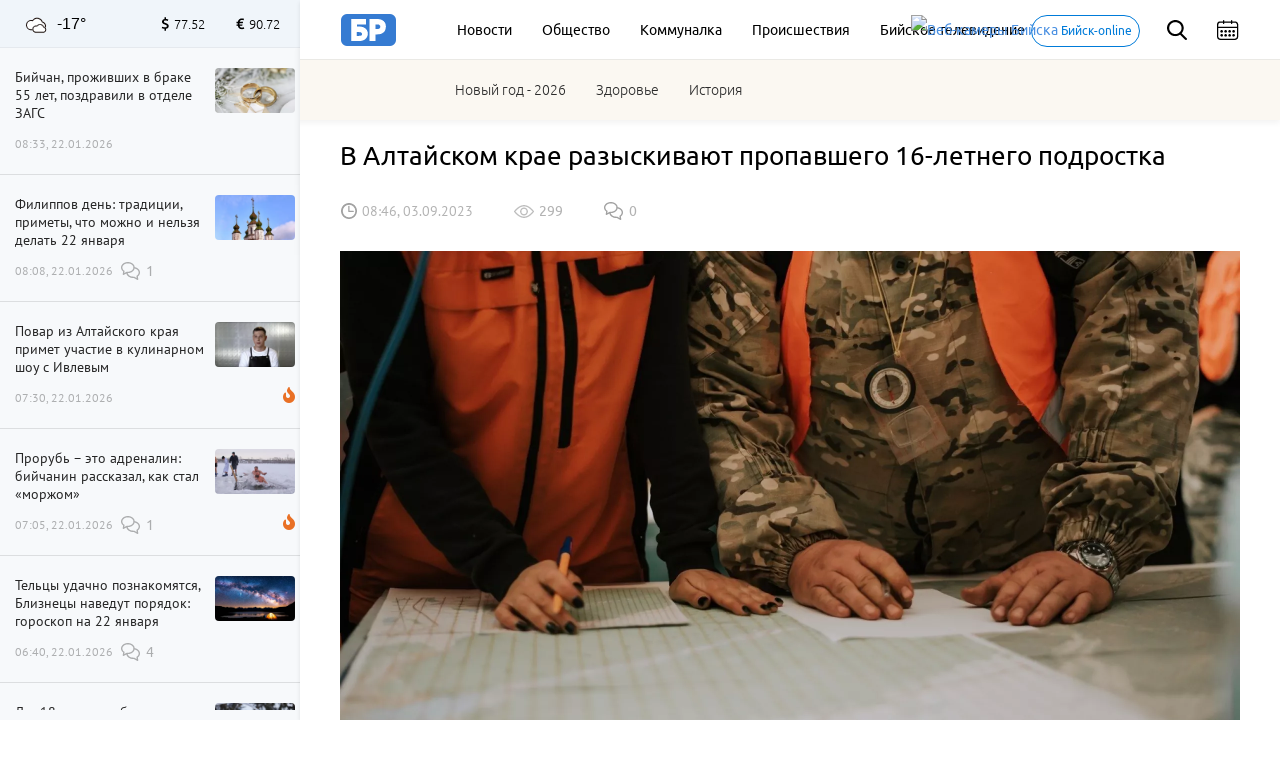

--- FILE ---
content_type: text/html; charset=UTF-8
request_url: https://biwork.ru/proissestvia/60533-v-altajskom-krae-razyskivaut-propavsego-16-letnego-podrostka
body_size: 19107
content:
<!DOCTYPE html>
<html lang="ru">
<head>
    <meta charset="UTF-8">
    <meta http-equiv="X-UA-Compatible" content="IE=edge">
    <meta name="viewport" content="width=device-width, initial-scale=1, maximum-scale=3.0, minimum-scale=1.0">
        <meta name="format-detection" content="telephone=no">
    <link rel="shortcut icon" href="/favicon.png" type="image/png">
    <meta name="yandex-verification" content="35143507359534b3"/>
    <meta name="zen-verification" content="sXhxxYv3seLZfsLVtraHQEm7ICUAQ191Ug1miDAjxi0xmfvQ9iejHPJLhGmNxfIV" />
    
    
    <meta http-equiv="cache-control" content="no-cache">
    <meta http-equiv="expires" content="0">
    <meta name="csrf-param" content="_csrf">
<meta name="csrf-token" content="YvSMochZoqTKrwQxMBlkeKZqKRJTyXAuZVGyTSjNBQsYm_bOrDTA14vDakZDXAwK0TpxUGaII3sDN4cZTP1kRw==">
    <title>В Алтайском крае разыскивают пропавшего 16-летнего подростка </title>
    <meta name="description" content="Информации о подростке нет с 1 сентября">
<meta property="title" content="В Алтайском крае разыскивают пропавшего 16-летнего подростка ">
<meta property="url" content="https://biwork.ru/proissestvia/60533-v-altajskom-krae-razyskivaut-propavsego-16-letnego-podrostka">
<meta property="og:title" content="В Алтайском крае разыскивают пропавшего 16-летнего подростка ">
<meta property="og:type" content="article">
<meta property="article:published_time" content="2023-09-03T08:46:31+07:00">
<meta property="article:modified_time" content="2023-09-03T00:50:17+07:00">
<meta property="article:author" content="Бийский рабочий">
<meta property="article:section" content="Происшествия">
<meta property="og:url" content="https://biwork.ru/proissestvia/60533-v-altajskom-krae-razyskivaut-propavsego-16-letnego-podrostka">
<meta property="og:description" content="Информации о подростке нет с 1 сентября">
<meta property="og:image" content="https://biwork.ru/picture/79204/900x500.jpg">
<meta property="vk:image" content="https://biwork.ru/picture/79204/900x500.jpg">
<meta property="og:locale" content="ru">
<meta property="og:site_name" content="Бийский рабочий">
<meta name="pmail-verification" content="92fe0ab8532a31de340d3859088a6e39">
<link href="https://biwork.ru/picture/79939/1800x.webp" rel="preload" as="image">
<link href="https://biwork.ru/proissestvia/60533-v-altajskom-krae-razyskivaut-propavsego-16-letnego-podrostka" rel="canonical">
<link href="https://biwork.ru/news/amp/60533-v-altajskom-krae-razyskivaut-propavsego-16-letnego-podrostka" rel="amphtml">
<link href="https://biwork.ru/picture/79204/1800x1000.webp" rel="preload" as="image">
<link href="//yastatic.net" rel="dns-prefetch">
<link href="/css/styles.min.css?rev=1768974264" rel="preload" as="style">
<link href="//yastatic.net/es5-shims/0.0.2/es5-shims.min.js" rel="preload" as="script">
<link href="//yastatic.net/share2/share.js" rel="preload" as="script">
<link href="/js/posend.min.js?rev=1768974264" rel="preload" as="script">
<link href="/fonts/ubuntu/300.woff2" rel="preload" as="font">
<link href="/fonts/ubuntu/400.woff2" rel="preload" as="font">
<link href="/fonts/ubuntu/500.woff2" rel="preload" as="font">
<link href="/fonts/PTSansRegular/PTSansRegular.woff" rel="preload" as="font">
<link href="/fonts/fontawesome/fa-brands-400.woff2" rel="preload" as="font">
<link href="/fonts/fontawesome/fa-solid-900.woff2" rel="preload" as="font">
<link href="/img/logo/logo_main.svg" rel="preload" as="image">
<link href="/images/sprite/sprite-4550d2b4.svg" rel="preload" as="image">
<link href="/css/styles.min.css?rev=1768974264" rel="stylesheet">
<link href="/assets/52e793a8/css/cookieConsent.css?r=1768974264" rel="stylesheet">
<script src="https://widget.sparrow.ru/js/embed.js" async></script>
    
    
    
        <noscript>
        <div><img src="https://mc.yandex.ru/watch/48624869" style="position:absolute; left:-9999px;" alt=""/></div>
    </noscript>
    <!-- /Yandex.Me`trika counter -->
    
			<!-- natimatica -->			
</head>
<body>



<div class="b-header">
        
    <div class="b-header__top">
        <div class="container">
            
            <!-- Mobile -->
            <div class="b-header__mobile-menu">
                <div class="mobile-menu__close js-close-mobile-menu"></div>
                <div class="mobile-menu__links">
                    <a href="/about">О проекте</a>
                    <a href="/advertising">Реклама</a>
                </div>
                
                
<div class="main-menu">
            <div class="main-menu__link"><a href="/news">Новости</a></div>
            <div class="main-menu__link"><a href="/news/rubrics/obsestvo">Общество</a></div>
            <div class="main-menu__link"><a href="/news/rubrics/kommunalka">Коммуналка</a></div>
            <div class="main-menu__link"><a href="https://biwork.ru/news/rubrics/proissestvia">Происшествия</a></div>
            <div class="main-menu__link"><a href="/news/rubrics/btv">Бийское телевидение</a></div>
    </div>
                
                            </div>
            <div class="b-header__hamburgers js-mobile-menu"></div>
            <!-- /Mobile -->
            
            <a class="b-header__logo" href="/" itemscope itemtype="http://schema.org/ImageObject" itemid="https://biwork.ru/#siteLogo">
    <img src="https://biwork.ru/img/logo/logo_main.svg" itemprop="contentUrl" alt="" class="logo" style="display: none;">
</a>
            
            <div class="b-header__main-menu">
                
<div class="main-menu">
            <div class="main-menu__link"><a href="/news">Новости</a></div>
            <div class="main-menu__link"><a href="/news/rubrics/obsestvo">Общество</a></div>
            <div class="main-menu__link"><a href="/news/rubrics/kommunalka">Коммуналка</a></div>
            <div class="main-menu__link"><a href="https://biwork.ru/news/rubrics/proissestvia">Происшествия</a></div>
            <div class="main-menu__link"><a href="/news/rubrics/btv">Бийское телевидение</a></div>
    </div>
            </div>
            <a class="b-header__web-cam" href="/webcams"><img src="/source/images/cam.png" alt="Веб-камеры Бийска" width="20" height="20">
                <span>Бийск-online</span></a>
            <div class="b-header__search js-search">
                <div class="b-header__search-ico"></div>
                <form class="b-form" action="/news/search" method="get">
                    <p class="b-form__item">
                        <input placeholder="Поиск" name="q" required minlength="3">
                    </p>
                </form>
            </div>
            <div class="b-header__search-close js-search-close"></div>
            <div class="b-header__calendar">
                <input class="js-calendar" type="text">
            </div>
            
            <div class="b-header__mobile-sub-menu">
                <div class="mobile-sub-menu">
                    <div class="mobile-sub-menu__item js-mobile-submenu">Сюжеты</div>
                    <div class="mobile-sub-menu__dropdown">
                        
<div class="main-menu">
            <a href="/news/stories/novyj-god-2026">Новый год - 2026 </a>
            <a href="/news/rubrics/zdorove">Здоровье</a>
            <a href="/news/rubrics/istoria">История</a>
    </div>
                    </div>
                </div>
            </div>
        </div>
    </div>
    <div class="b-header__bottom">
        <div class="container">
            <div class="b-header__main-menu-second">
                <div class="main-menu">
                    
<div class="main-menu">
            <div class="main-menu__link"><a href="/news/stories/novyj-god-2026">Новый год - 2026 </a></div>
            <div class="main-menu__link"><a href="/news/rubrics/zdorove">Здоровье</a></div>
            <div class="main-menu__link"><a href="/news/rubrics/istoria">История</a></div>
        </div>
                </div>
            </div>
        </div>
    </div>
</div>

<div class="scroll-up js-scrolltop"></div>
<div class="edit-text js-fixed-sroll">
    <div class="edit-text__wrap">
        <div class="edit-text__tooltip">Нашли опечатку?<br>Выделите текст и нажмите Ctrl+Enter</div>
    </div>
</div>

<div class="alert-container">
    <div class="container">
            </div>
</div>



<aside class="b-aside">
    <div class="b-aside__wrap">
        <div class="b-aside__header">
			<div class="b-aside__weather new">
    <div class="weather_icon"><i class="cloudy_weather_clouds_cloud" title="Пасмурно">Пасмурно</i></div>
    <div class="weather_temperature">-17°</div>
</div>

            <div class="b-aside__forex">
                <div class="b-aside__forex-unit b-aside__forex-unit--usd js-currency-usd"></div>
                <div class="b-aside__forex-unit b-aside__forex-unit--eur js-currency-eur"></div>
            </div>
        </div>
        <div class="b-aside__live-news">
            <div class="b-aside__live-news-wrapper nano">
                <div class="b-aside__live-news-scroll nano-content">
                    <div class="live-news live-news--img">
                        <div class="js-aside-news">
																					
															
<div class="live-news__item   "
     data-id="88189">
    <div class="live-news__desc">
        <a href="/obsestvo/88189-bijcan-prozivsih-v-brake-55-let-pozdravili-v-otdele-zags">
            <div class="live-news__title">Бийчан, проживших в браке 55 лет, поздравили в отделе ЗАГС</div>
                        <div class="live-news__date">08:33, 22.01.2026</div>
        </a>
    </div>
        <div class="live-news__pic " >
                    <a href="/obsestvo/88189-bijcan-prozivsih-v-brake-55-let-pozdravili-v-otdele-zags">
                <img src="https://biwork.ru/picture/112063/400x225.webp"/>
            </a>
            </div>
</div>


								
																
																
																
																
<div class="live-news__item   "
     data-id="88204">
    <div class="live-news__desc">
        <a href="/prazdnik/88204-filippov-den-tradicii-primety-cto-mozno-i-nelza-delat-22-anvara">
            <div class="live-news__title">Филиппов день: традиции, приметы, что можно и нельзя делать 22 января</div>
                        <div class="live-news__date">08:08, 22.01.2026</div>
        </a>
    </div>
            <div class="live-news__comments comments comments--black">1</div>
        <div class="live-news__pic " >
                    <a href="/prazdnik/88204-filippov-den-tradicii-primety-cto-mozno-i-nelza-delat-22-anvara">
                <img src="https://biwork.ru/picture/106053/400x225.webp"/>
            </a>
            </div>
</div>


								
																
																
																
																
<div class="live-news__item live-news__item--highlight  "
     data-id="88203">
    <div class="live-news__desc">
        <a href="/obsestvo/88203-povar-iz-altajskogo-kraa-primet-ucastie-v-kulinarnom-sou-s-ivlevym">
            <div class="live-news__title">Повар из Алтайского края примет участие в кулинарном шоу с Ивлевым</div>
                                <i class="fas fa-fire live-news__item--fire"></i>
                        <div class="live-news__date">07:30, 22.01.2026</div>
        </a>
    </div>
        <div class="live-news__pic " >
                    <a href="/obsestvo/88203-povar-iz-altajskogo-kraa-primet-ucastie-v-kulinarnom-sou-s-ivlevym">
                <img src="https://biwork.ru/picture/112065/400x225.webp"/>
            </a>
            </div>
</div>


								
																
																																	
																
																
<div class="live-news__item live-news__item--highlight  "
     data-id="88116">
    <div class="live-news__desc">
        <a href="/obsestvo/88116-prorub-eto-adrenalin-bijcanin-rasskazal-kak-stal-morzom">
            <div class="live-news__title">Прорубь – это адреналин: бийчанин рассказал, как стал «моржом»</div>
                                <i class="fas fa-fire live-news__item--fire"></i>
                        <div class="live-news__date">07:05, 22.01.2026</div>
        </a>
    </div>
            <div class="live-news__comments comments comments--black">1</div>
        <div class="live-news__pic " >
                    <a href="/obsestvo/88116-prorub-eto-adrenalin-bijcanin-rasskazal-kak-stal-morzom">
                <img src="https://biwork.ru/picture/69934/400x225.webp"/>
            </a>
            </div>
</div>


								
																
																
																
																
<div class="live-news__item   "
     data-id="88191">
    <div class="live-news__desc">
        <a href="/obsestvo/88191-telcy-udacno-poznakomatsa-bliznecy-navedut-poradok-goroskop-na-22-anvara">
            <div class="live-news__title">Тельцы удачно познакомятся, Близнецы наведут порядок: гороскоп на 22 января</div>
                        <div class="live-news__date">06:40, 22.01.2026</div>
        </a>
    </div>
            <div class="live-news__comments comments comments--black">4</div>
        <div class="live-news__pic " >
                    <a href="/obsestvo/88191-telcy-udacno-poznakomatsa-bliznecy-navedut-poradok-goroskop-na-22-anvara">
                <img src="https://biwork.ru/picture/112062/400x225.webp"/>
            </a>
            </div>
</div>


								
																
																
																
																
<div class="live-news__item live-news__item--highlight  "
     data-id="88205">
    <div class="live-news__desc">
        <a href="/pogoda/88205-do-18-gradusov-budet-v-altajskom-krae-22-anvara">
            <div class="live-news__title">До -18 градусов будет в Алтайском крае 22 января</div>
                                <i class="fas fa-fire live-news__item--fire"></i>
                        <div class="live-news__date">06:02, 22.01.2026</div>
        </a>
    </div>
        <div class="live-news__pic " >
                    <a href="/pogoda/88205-do-18-gradusov-budet-v-altajskom-krae-22-anvara">
                <img src="https://biwork.ru/picture/98412/400x225.webp"/>
            </a>
            </div>
</div>


								
																
																
																																	
																
<div class="live-news__item   "
     data-id="88202">
    <div class="live-news__desc">
        <a href="/obsestvo/88202-proizvoditeli-masa-v-rf-but-trevogu-iz-za-rosta-importa-kuratiny-iz-kitaa">
            <div class="live-news__title">Производители мяса в России бьют тревогу из-за роста импорта курятины из Китая</div>
                        <div class="live-news__date">23:08, 21.01.2026</div>
        </a>
    </div>
            <div class="live-news__comments comments comments--black">8</div>
        <div class="live-news__pic " >
                    <a href="/obsestvo/88202-proizvoditeli-masa-v-rf-but-trevogu-iz-za-rosta-importa-kuratiny-iz-kitaa">
                <img src="https://biwork.ru/picture/106340/400x225.webp"/>
            </a>
            </div>
</div>


								
																
																
																
																
<div class="live-news__item   "
     data-id="88201">
    <div class="live-news__desc">
        <a href="/obsestvo/88201-v-dume-hotat-zakonodatelno-ogranicit-cislo-sobak-i-kosek-v-odnoj-kvartire">
            <div class="live-news__title">В Думе хотят законодательно ограничить число собак и кошек в одной квартире</div>
                        <div class="live-news__date">22:14, 21.01.2026</div>
        </a>
    </div>
            <div class="live-news__comments comments comments--black">1</div>
        <div class="live-news__pic " >
                    <a href="/obsestvo/88201-v-dume-hotat-zakonodatelno-ogranicit-cislo-sobak-i-kosek-v-odnoj-kvartire">
                <img src="https://biwork.ru/picture/105694/400x225.webp"/>
            </a>
            </div>
</div>


								
																
																
																
																
<div class="live-news__item   "
     data-id="88198">
    <div class="live-news__desc">
        <a href="/obsestvo/88198-vuzy-izmenili-spisok-vstupitelnyh-ekzamenov-za-12-dnej-do-sroka-zaavok-ege">
            <div class="live-news__title">Вузы изменили перечень вступительных экзаменов за 12 дней до срока заявок на ЕГЭ</div>
                        <div class="live-news__date">21:05, 21.01.2026</div>
        </a>
    </div>
            <div class="live-news__comments comments comments--black">1</div>
        <div class="live-news__pic " >
                    <a href="/obsestvo/88198-vuzy-izmenili-spisok-vstupitelnyh-ekzamenov-za-12-dnej-do-sroka-zaavok-ege">
                <img src="https://biwork.ru/picture/15122/400x225.webp"/>
            </a>
            </div>
</div>


								
																
																
																
																
<div class="live-news__item   "
     data-id="88199">
    <div class="live-news__desc">
        <a href="/obsestvo/88199-mosenniki-predlagaut-ustanovit-akoby-razblokirovannuu-versiu-whatsapp">
            <div class="live-news__title">Мошенники начали предлагать установить якобы разблокированную версию WhatsApp*</div>
                        <div class="live-news__date">20:38, 21.01.2026</div>
        </a>
    </div>
            <div class="live-news__comments comments comments--black">3</div>
        <div class="live-news__pic " >
                    <a href="/obsestvo/88199-mosenniki-predlagaut-ustanovit-akoby-razblokirovannuu-versiu-whatsapp">
                <img src="https://biwork.ru/picture/92050/400x225.webp"/>
            </a>
            </div>
</div>


								
																
																
																
																
<div class="live-news__item   "
     data-id="88139">
    <div class="live-news__desc">
        <a href="/btv/88139-budni-v-bijske-kinoindustria-otkryvaetsa-lubomu-zelausemu">
            <div class="live-news__title">Будни: в Бийске киноиндустрия открывается любому желающему</div>
                                <i class="fas fa-tv live-news__item--fire"></i>
                        <div class="live-news__date">20:00, 21.01.2026</div>
        </a>
    </div>
            <div class="live-news__comments comments comments--black">2</div>
        <div class="live-news__pic " >
                    <a href="/btv/88139-budni-v-bijske-kinoindustria-otkryvaetsa-lubomu-zelausemu">
                <img src="https://biwork.ru/picture/79167/400x225.webp"/>
            </a>
            </div>
</div>


								
																
																
																
																
<div class="live-news__item   "
     data-id="88183">
    <div class="live-news__desc">
        <a href="/btv/88183-a-v-bijske-est-mnenie-komu-i-pocemu-pomogaut-bijcane">
            <div class="live-news__title">Я в Бийске. Есть мнение: кому и почему помогают бийчане?</div>
                        <div class="live-news__date">19:30, 21.01.2026</div>
        </a>
    </div>
        <div class="live-news__pic " >
                    <a href="/btv/88183-a-v-bijske-est-mnenie-komu-i-pocemu-pomogaut-bijcane">
                <img src="https://biwork.ru/picture/105902/400x225.webp"/>
            </a>
            </div>
</div>


								
																
																
																
																
<div class="live-news__item   "
     data-id="88180">
    <div class="live-news__desc">
        <a href="/eto-vkusno/88180-kak-pozarit-kartosku-posagovaa-instrukcia-i-sekrety-prigotovlenia">
            <div class="live-news__title">Как пожарить картошку: пошаговая инструкция и секреты приготовления</div>
                        <div class="live-news__date">19:02, 21.01.2026</div>
        </a>
    </div>
            <div class="live-news__comments comments comments--black">7</div>
        <div class="live-news__pic " >
                    <a href="/eto-vkusno/88180-kak-pozarit-kartosku-posagovaa-instrukcia-i-sekrety-prigotovlenia">
                <img src="https://biwork.ru/picture/112054/400x225.webp"/>
            </a>
            </div>
</div>


								
																
																
																
																
<div class="live-news__item   "
     data-id="88193">
    <div class="live-news__desc">
        <a href="/proissestvia/88193-sibirak-otsudil-700-tysac-rublej-za-poteru-glaza-na-zavode">
            <div class="live-news__title">Сибиряк отсудил 700 тысяч рублей за потерю глаза на заводе</div>
                        <div class="live-news__date">18:37, 21.01.2026</div>
        </a>
    </div>
            <div class="live-news__comments comments comments--black">2</div>
        <div class="live-news__pic " >
                    <a href="/proissestvia/88193-sibirak-otsudil-700-tysac-rublej-za-poteru-glaza-na-zavode">
                <img src="https://biwork.ru/picture/112042/400x225.webp"/>
            </a>
            </div>
</div>


								
																
																
																
																
<div class="live-news__item   "
     data-id="88197">
    <div class="live-news__desc">
        <a href="/obsestvo/88197-stalo-izvestno-v-kakih-regionov-bolse-vsego-geroev-rossii">
            <div class="live-news__title">Стало известно, в каких регионов больше всего Героев России</div>
                        <div class="live-news__date">18:08, 21.01.2026</div>
        </a>
    </div>
            <div class="live-news__comments comments comments--black">10</div>
        <div class="live-news__pic " >
                    <a href="/obsestvo/88197-stalo-izvestno-v-kakih-regionov-bolse-vsego-geroev-rossii">
                <img src="https://biwork.ru/picture/76259/400x225.webp"/>
            </a>
            </div>
</div>


								
																
																
																
																
<div class="live-news__item   "
     data-id="88200">
    <div class="live-news__desc">
        <a href="/ekonomika/88200-vtb-cislo-transgranicnyh-perevodov-fizlic-vyroslo-v-6-raz">
            <div class="live-news__title">ВТБ: число трансграничных переводов физлиц выросло в 6 раз</div>
                        <div class="live-news__date">17:37, 21.01.2026</div>
        </a>
    </div>
            <div class="live-news__comments comments comments--black">6</div>
        <div class="live-news__pic " >
                    <a href="/ekonomika/88200-vtb-cislo-transgranicnyh-perevodov-fizlic-vyroslo-v-6-raz">
                <img src="https://biwork.ru/picture/107761/400x225.webp"/>
            </a>
            </div>
</div>


								
																
																
																
																
<div class="live-news__item   "
     data-id="88196">
    <div class="live-news__desc">
        <a href="/politika/88196-pristavy-pristupili-k-arestu-imusestva-cubajsa-pocti-na-12-mlrd-rub">
            <div class="live-news__title">Приставы приступили к аресту имущества Чубайса стоимостью почти 12 млрд руб.</div>
                        <div class="live-news__date">17:07, 21.01.2026</div>
        </a>
    </div>
            <div class="live-news__comments comments comments--black">10</div>
        <div class="live-news__pic " >
                    <a href="/politika/88196-pristavy-pristupili-k-arestu-imusestva-cubajsa-pocti-na-12-mlrd-rub">
                <img src="https://biwork.ru/picture/12440/400x225.webp"/>
            </a>
            </div>
</div>


								
																
																
																
																
<div class="live-news__item   "
     data-id="88188">
    <div class="live-news__desc">
        <a href="/zakon/88188-v-bijske-22-letnij-priezzij-podozrevaetsa-v-kraze-tehniki">
            <div class="live-news__title">В Бийске 22-летний приезжий подозревается в краже техники</div>
                        <div class="live-news__date">16:39, 21.01.2026</div>
        </a>
    </div>
        <div class="live-news__pic " >
                    <a href="/zakon/88188-v-bijske-22-letnij-priezzij-podozrevaetsa-v-kraze-tehniki">
                <img src="https://biwork.ru/picture/109387/400x225.webp"/>
            </a>
            </div>
</div>


								
																
																
																
																
<div class="live-news__item   "
     data-id="88195">
    <div class="live-news__desc">
        <a href="/obsestvo/88195-v-rossii-avtomaticeski-proindeksiruut-socialnye-vyplaty-i-posobia">
            <div class="live-news__title">В России автоматически проиндексируют социальные выплаты и пособия</div>
                        <div class="live-news__date">16:06, 21.01.2026</div>
        </a>
    </div>
            <div class="live-news__comments comments comments--black">1</div>
        <div class="live-news__pic " >
                    <a href="/obsestvo/88195-v-rossii-avtomaticeski-proindeksiruut-socialnye-vyplaty-i-posobia">
                <img src="https://biwork.ru/picture/111797/400x225.webp"/>
            </a>
            </div>
</div>


								
																
																
																
																
<div class="live-news__item   "
     data-id="88186">
    <div class="live-news__desc">
        <a href="/zvere-moe/88186-v-altajskom-krae-cislennost-kosul-dostigla-rekordnyh-pokazatelej">
            <div class="live-news__title">В Алтайском крае численность косуль достигла рекордных показателей</div>
                        <div class="live-news__date">15:37, 21.01.2026</div>
        </a>
    </div>
            <div class="live-news__comments comments comments--black">3</div>
        <div class="live-news__pic " >
                    <a href="/zvere-moe/88186-v-altajskom-krae-cislennost-kosul-dostigla-rekordnyh-pokazatelej">
                <img src="https://biwork.ru/picture/20445/400x225.webp"/>
            </a>
            </div>
</div>


								
																
																
																
																
<div class="live-news__item   "
     data-id="88194">
    <div class="live-news__desc">
        <a href="/reklama/88194-t2-i-solar-zapustili-avtomaticeskij-monitoring-utecek-personalnyh-dannyh">
            <div class="live-news__title">T2 и «Солар» запустили автоматический мониторинг утечек персональных данных</div>
                        <div class="live-news__date">15:33, 21.01.2026</div>
        </a>
    </div>
        <div class="live-news__pic " >
                    <a href="/reklama/88194-t2-i-solar-zapustili-avtomaticeskij-monitoring-utecek-personalnyh-dannyh">
                <img src="https://biwork.ru/picture/112064/400x225.webp"/>
            </a>
            </div>
</div>


								
																
																
																
																
<div class="live-news__item   "
     data-id="88192">
    <div class="live-news__desc">
        <a href="/politika/88192-advance-evropa-hocet-nacat-peregovory-s-rossiej-no-boitsa-ee-uslovij">
            <div class="live-news__title">Advance: Европа хочет начать переговоры с Россией, но боится ее условий</div>
                        <div class="live-news__date">15:09, 21.01.2026</div>
        </a>
    </div>
            <div class="live-news__comments comments comments--black">8</div>
        <div class="live-news__pic " >
                    <a href="/politika/88192-advance-evropa-hocet-nacat-peregovory-s-rossiej-no-boitsa-ee-uslovij">
                <img src="https://biwork.ru/picture/106974/400x225.webp"/>
            </a>
            </div>
</div>


								
																
																
																
																
<div class="live-news__item live-news__item--highlight  "
     data-id="88181">
    <div class="live-news__desc">
        <a href="/dorogi/88181-v-bijske-dorozniki-uberut-sugrob-kotoryj-sdelali-ziteli-castnogo-sektora">
            <div class="live-news__title">В Бийске дорожники уберут снежную стену, которую сделали жители частного сектора</div>
                                <i class="fas fa-fire live-news__item--fire"></i>
                        <div class="live-news__date">14:35, 21.01.2026</div>
        </a>
    </div>
            <div class="live-news__comments comments comments--black">2</div>
        <div class="live-news__pic " >
                    <a href="/dorogi/88181-v-bijske-dorozniki-uberut-sugrob-kotoryj-sdelali-ziteli-castnogo-sektora">
                <img src="https://biwork.ru/picture/112055/400x225.webp"/>
            </a>
            </div>
</div>


								
																
																
																
																
<div class="live-news__item   "
     data-id="88190">
    <div class="live-news__desc">
        <a href="/proissestvia/88190-cislo-postradavsih-v-rezultate-ataki-bpla-na-adygeu-vyroslo-do-11-celovek">
            <div class="live-news__title">Число пострадавших в результате атаки БПЛА на Адыгею выросло до 11 человек</div>
                        <div class="live-news__date">14:06, 21.01.2026</div>
        </a>
    </div>
            <div class="live-news__comments comments comments--black">2</div>
        <div class="live-news__pic " >
                    <a href="/proissestvia/88190-cislo-postradavsih-v-rezultate-ataki-bpla-na-adygeu-vyroslo-do-11-celovek">
                <img src="https://biwork.ru/picture/112061/400x225.webp"/>
            </a>
            </div>
</div>


								
																
																
																
								                        </div>

                        <div class="b-aside__more js-news-side-more">
	                        <a href="/news">Все новости</a>
                        </div>
                    </div>
                </div>
            </div>
        </div>
    </div>
</aside>

    <div class="b-page pb-0">
        <div class="container">
            
            
            <div class="b-article typography typography--container" itemscope itemid="#article" itemtype="http://schema.org/NewsArticle">
                <link itemprop="publisher" href="https://biwork.ru/#organization">
                <link itemprop="mainEntityOfPage" href="https://biwork.ru/proissestvia/60533-v-altajskom-krae-razyskivaut-propavsego-16-letnego-podrostka"/>
                <h1 data-news_id="60533" itemprop="headline">В Алтайском крае разыскивают пропавшего 16-летнего подростка </h1>
                <meta itemprop="alternativeHeadline" content="В Алтайском крае разыскивают пропавшего 16-летнего подростка ">
                <div class="b-article__info">

                    	                
	                                        <time itemprop="datePublished" pubdate datetime="2023-09-03T08:46:31+07:00">08:46, 03.09.2023</time>
	                
                    <div class="b-article__views views">299</div>
                    <a href="#comments"><div class="b-article__comments comments comments--gray">0</div></a>
                    <div id="b-cp_tools">
                        <span class="hits" data-id="60533"></span>
                        <div class="tools"></div>
                    </div>
                </div>

                
                                                        <span itemprop="image" itemscope itemtype="http://schema.org/ImageObject">
                        <img class="b-article__main-img js-no-zoom" src="https://biwork.ru/picture/79204/1800x1000.webp" width="900" height="500" alt="Волонтеры. &amp;quot;ЛизаАлерт&amp;quot;. Поиски пропавших" style="width: 100%;">
                        <link itemprop="url" href="https://biwork.ru/picture/79204/1800x1000.webp"/>
                        <link itemprop="contentUrl" href="https://biwork.ru/picture/79204/1800x1000.webp"/>
                        <meta itemprop="caption" content="Волонтеры. &quot;ЛизаАлерт&quot;. Поиски пропавших">
                        <meta itemprop="width" content="900">
                        <meta itemprop="height" content="500">
                    </span>

                
                <div itemprop="articleBody">
                    <p class="lead">Информации о подростке нет с 1 сентября</p>

                                            
<p>1 сентября в Барнауле пропал 16-летний подросток, сообщили в поисковом отряде "<a href="/jump?to=https%3A%2F%2Ftolknews.ru%2Fjump%3Fto%3Dhttps%253A%252F%252Fvk.com%252Fwall-42497144_26160" target="_blank" rel="nofollow">ЛизаАлерт</a>".</p>

<p>Известно, что парень ушел в неизвестном направлении и не вернулся. Волонтеры просят обратить внимание на ориентировку по поиску человека.</p>

<ul>
	<li>Приметы: рост 178 см, худощавое телосложение, волосы светло-русые, глаза голубые.</li>
	<li>Был одет в черную кофту, темно-синие джинсы и черные кроссовки.</li>
</ul>


        
	<div class="inject_picture" itemprop="image" itemscope itemtype="http://schema.org/ImageObject">
		                    
            <picture>
                <source type="image/webp" srcset="https://biwork.ru/picture/79939/1800x.webp"></source>
                <img loading="lazy" src="https://biwork.ru/picture/79939/1800x.jpg" alt="Пропал подросток " title="Пропал подросток " width="900" height="622" data-size="731x731">
            </picture>
            <link itemprop="url" href="https://biwork.ru/picture/79939/1800x.webp">
            <link itemprop="contentUrl" href="https://biwork.ru/picture/79939/1800x.webp">
        		        <meta itemprop="caption" content="Пропал подросток ">
        <meta itemprop="width" content="900">
        <meta itemprop="height" content="1245">

                    <div class="legenda">
                                    <div class="title">
                        Пропал подросток                     </div>
                                                                    <div class="origin">
                        Фото: "ЛизаАлерт"                     </div>
                                            </div>
        	</div>


<p>Всем, кому что-либо известно о пропавшем, необходимо позвонить на телефон горячей линии 8–800–700–54–52.</p>



<div class="news news--col-1 news--single-article">
    <a class="news__card" href="/proissestvia/60301-v-altajskom-krae-razyskivaut-propavsego-bez-vesti-19-letnego-parna">
        <div class="news__img"><img src="https://biwork.ru/picture/70665/400x225.webp"/></div>
        <div class="news__info-icon news__info-icon--bottom
        "></div>
    </a>
    <div class="news__content">
        <a href="/proissestvia/60301-v-altajskom-krae-razyskivaut-propavsego-bez-vesti-19-letnego-parna"><h2>В Алтайском крае разыскивают пропавшего без вести 19-летнего парня </h2></a>
        
        <div class="news__footer">
            <time>16:33, 26.08.2023</time>
            <div class="news__footer-wrap">
                <div class="news__views views">2512</div>
<!--                <div class="news__comment comments comments--gray">10</div>-->
            </div>
        </div>
    </div>
</div>

                                    </div>

                <div class="b-article__footer">
                    <div class="b-article__signature">
                                                                            <p>Автор главного фото: vk.com/la_altay</p>
                                            </div>

                                        <div class="b-article__sociality">

                        

                        <div class="b-article__share"><span>Поделиться:</span>
    <div class="ya-share2" data-services="vkontakte,odnoklassniki"></div>
</div>
<div class="b-article__share tg_biworkBMG">
    <style>
        .b-article__share .ya-share2__item_service_vkontakte .ya-share2__icon {
            background-image: url("[data-uri]");
            
        }
        .b-article__share .ya-share2__item_service_vkontakte .ya-share2__badge {
            background-color: #5181B8;
        }
        
        .ya-share2__item_service_odnoklassniki .ya-share2__badge, .ya-share2__item_service_odnoklassniki .ya-share2__mobile-popup-badge {
            background-color: #FF8500;
        }
        .b-article__share .ya-share2__item_service_odnoklassniki .ya-share2__icon {
            background-image: url("data:image/svg+xml,%3csvg%20width%3d%22512%22%20height%3d%22512%22%20xmlns%3d%22http%3a//www.w3.org/2000/svg%22%3e%3cg%3e%3ctitle%3ebackground%3c/title%3e%3crect%20fill%3d%22none%22%20id%3d%22canvas_background%22%20height%3d%22402%22%20width%3d%22582%22%20y%3d%22%2d1%22%20x%3d%22%2d1%22/%3e%3c/g%3e%3cg%3e%3ctitle%3eLayer%201%3c/title%3e%3cellipse%20stroke%3d%22%23000%22%20ry%3d%22226.384527%22%20rx%3d%22210.390827%22%20id%3d%22svg_4%22%20cy%3d%22259.915603%22%20cx%3d%22253.410306%22%20stroke%2dwidth%3d%220%22%20fill%3d%22%23fff%22/%3e%3cpath%20fill%3d%22%23ff8500%22%20id%3d%22svg_2%22%20d%3d%22m154.8,155.2c0,54.8%2044.4,99.2%2099.2,99.2c54.8,0%2099.2,%2d44.4%2099.2,%2d99.2c0,%2d54.8%20%2d44.4,%2d99.2%20%2d99.2,%2d99.2c%2d54.8,0%20%2d99.2,44.4%20%2d99.2,99.2zm146.5,179.8c%2d4.8,%2d7.2%20%2d0.7,%2d16.9%207.8,%2d18.6c13.6,%2d2.7%2027,%2d6.5%2040.2,%2d11.3l14.3,%2d5.2c8.2,%2d3%2013.7,%2d10.8%2013.7,%2d19.5c0,%2d11.9%20%2d9.8,%2d20.8%20%2d20.8,%2d20.8c%2d2.4,0%20%2d4.8,0.4%20%2d7.2,1.3c%2d30.1,11%20%2d61.7,16.5%20%2d93.3,16.5s%2d63.2,%2d5.5%20%2d93.3,%2d16.5c%2d2.4,%2d0.9%20%2d4.8,%2d1.3%20%2d7.2,%2d1.3c%2d11,0%20%2d20.8,8.9%20%2d20.8,20.8c0,4.4%201.4,8.5%203.8,11.9c2.4,3.4%205.8,6.1%209.9,7.6l14.3,5.2c15.8,5.8%2032.1,10.1%2048.5,12.8c8.7,1.5%2013.1,11.4%208.1,18.7l%2d60.6,89.6c%2d8.6,12.6%200.5,29.7%2015.8,29.7c3.1,0%206.1,%2d0.8%208.8,%2d2.1s5,%2d3.4%206.8,%2d5.9l60,%2d84.9c4.8,%2d6.8%2014.8,%2d6.8%2019.7,%2d0.1l61.2,85.1c3.6,5%209.3,7.9%2015.5,7.9l0.1,0c15.2,0%2024.3,%2d17%2015.8,%2d29.6l%2d61.1,%2d91.3zm%2d45.3,%2d326.6c136.8,0%20247.6,110.9%20247.6,247.6s%2d110.8,247.6%20%2d247.6,247.6s%2d247.6,%2d110.8%20%2d247.6,%2d247.6s110.8,%2d247.6%20247.6,%2d247.6z%22%20class%3d%22st8%22/%3e%3cpath%20fill%3d%22%23ff8500%22%20id%3d%22svg_3%22%20d%3d%22m312.2,155.2c0,%2d32.1%20%2d26.1,%2d58.2%20%2d58.2,%2d58.2c%2d32.1,0%20%2d58.2,26.1%20%2d58.2,58.2s26.1,58.2%2058.2,58.2c32.1,0%2058.2,%2d26%2058.2,%2d58.2z%22%20class%3d%22st8%22/%3e%3c/g%3e%3c/svg%3e");
        }
    </style>
    <div class="subscribe_buttons">Подписывайтесь на нас
        <a href="https://t.me/biworkBMG" target="_blank" class="tg" title="Телеграм">
            <i></i>
        </a>
        <a href="https://dzen.ru/biwork" target="_blank" class="zen" title="Дзен">
            <i></i>
        </a>
        <a href="https://max.ru/biysk_moy_gorod" target="_blank" class="max" title="Max">
            <i></i>
        </a>
    </div>
    
</div>


                    </div>
                </div>
            </div>

            
            

<script type="text/javascript" data-key="6a9a797ccb892a524ae64718347d74ce">
    (function(w, a) {
        (w[a] = w[a] || []).push({
            'script_key': '6a9a797ccb892a524ae64718347d74ce',
            'settings': {
                'sid': 11572
            }
        });
        if(window['_Sparrow_embed']){
            window['_Sparrow_embed'].initWidgets();
        }
    })(window, '_sparrow_widgets');
</script>

    <div data-la-block="b9d6672e-ca7b-48d0-8b90-68666df94c26"></div>





            

    <script src="//ulogin.ru/js/ulogin.js"></script>
    
    <div class="b-comments">
        <div class="b-comments__wrap">
            <a id="comments"></a>
            <div class="b-comments__count">Комментарии (<span itemprop="commentCount" id="comment-total">0</span>)</div>
        
                            
<form class="b-comments__form b-form js-comment-form" action="/comment/create" method="post"
      id="commentForm">
    <input type="hidden" name="_csrf"
           value="YvSMochZoqTKrwQxMBlkeKZqKRJTyXAuZVGyTSjNBQsYm_bOrDTA14vDakZDXAwK0TpxUGaII3sDN4cZTP1kRw==">
    <!--input type="hidden" name="Comment[avatar]" value="/source/images/avatar/avatar.png" class="js-comment-avatar"-->
    <input type="hidden" name="Comment[id_news]" value="60533">
    <input type="hidden" name="Comment[id_parent]" class="js-comment-parent">
    
    <p class="b-form__item b-form__item--user">
        <img class="js-comment-form-avatar" src="/source/images/avatar/avatar.png" width="50" height="50"/>
        <!--textarea name="Comment[content]" class="js-comment-content" required
                  placeholder="Уважаемые читатели, на нашем сайте вводится премодерация комментариев. Это значит, что комментарии, оставленные вами, будут появляться не сразу. Просим отнестись с пониманием."></textarea-->
        <textarea name="Comment[content]" class="js-comment-content" required
                  placeholder=""></textarea>
        <span
            class="b-form__count-symb js-limit"><span>1000</span></span>
        <input type="text" name="Comment[name]" placeholder="Как Вас зовут?" id="comment_name"
               value="">
    <div class="b-comments__captcha">
        <span style="font-family: Ubuntu; font-size: 0.9rem;">Авторизоваться:</span>
        <div id="uLoginf6621213"
             data-ulogin="display=panel;fields=first_name,last_name,photo,email;theme=flat;lang=ru;providers=vkontakte,odnoklassniki,twitter;redirect_uri=https://biwork.ru/proissestvia/60533-v-altajskom-krae-razyskivaut-propavsego-16-letnego-podrostka?comment=1;"></div>
    </div>
    </p>
    <div class="clearfix"></div>

    <div class="b-comments__captcha">
        <input type="hidden" id="w4-captcha" name="captcha"><div id="w4-captcha-recaptcha" class="g-recaptcha" data-sitekey="6LfV_JMUAAAAAJmawS8bjuVzcRgt9hqlFGLpxKS2" required="required" data-input-id="w4-captcha" data-form-id=""></div>    </div>
    <div class="clearfix"></div>
    <div class="b-form__submit">
        <button type="submit">Отправить</button>
    </div>
</form>
                
                
        </div>
    </div>
    
    
    


            <!-- Лидеры просмотров -->
            <div class="b-main leaders-inside-news">
                
<div class="b-main__cards b-main__cards--view-leaders">
    <div class="b-main__header">
        <h3>Лидеры просмотров</h3>
        <div class="b-main__arrow b-arrow b-arrow--white js-arrow-container">
            <div class="b-arrow__item b-arrow__item--prev js-arrow-prev"></div>
            <div class="b-arrow__item b-arrow__item--next js-arrow-next"></div>
        </div>
    </div>
    <div class="b-main__container js-slider-leaders">
                    
    <div class="news news--col-1">
        <a class="news__card" href="/transport/88043-bijskie-perevozciki-poasnili-pocemu-otkazalis-prinimat-transportnye-kart">
            <div class="news__img"><img src="https://biwork.ru/picture/111739/400x225.webp"/></div>
        </a>
        <div class="news__content">
            <a href="/transport/88043-bijskie-perevozciki-poasnili-pocemu-otkazalis-prinimat-transportnye-kart"><h2>Бийские перевозчики пояснили, почему отказались принимать транспортные карты</h2></a>

            

            <a class="news__footer" href="/transport/88043-bijskie-perevozciki-poasnili-pocemu-otkazalis-prinimat-transportnye-kart">
                <time>07:05, 17.01.2026</time>
                <div class="news__views views">8438</div>
            </a>
        </div>
    </div>
                    
    <div class="news news--col-1">
        <a class="news__card" href="/obsestvo/88008-v-dume-hotat-obsudit-cennost-buratino-ceburaski-i-drugih-filmov">
            <div class="news__img"><img src="https://biwork.ru/picture/69589/400x225.webp"/></div>
        </a>
        <div class="news__content">
            <a href="/obsestvo/88008-v-dume-hotat-obsudit-cennost-buratino-ceburaski-i-drugih-filmov"><h2>В Думе хотят обсудить ценность "Буратино", "Чебурашки" и других фильмов-сказок</h2></a>

            

            <a class="news__footer" href="/obsestvo/88008-v-dume-hotat-obsudit-cennost-buratino-ceburaski-i-drugih-filmov">
                <time>13:06, 16.01.2026</time>
                <div class="news__views views">5652</div>
            </a>
        </div>
    </div>
                    
    <div class="news news--col-1">
        <a class="news__card" href="/obsestvo/88118-v-altajskom-krae-naznacili-pervuu-v-regione-vyplatu-materi-geroine">
            <div class="news__img"><img src="https://biwork.ru/picture/112005/400x225.webp"/></div>
        </a>
        <div class="news__content">
            <a href="/obsestvo/88118-v-altajskom-krae-naznacili-pervuu-v-regione-vyplatu-materi-geroine"><h2>В Алтайском крае назначили первую в регионе ежемесячную выплату матери-героине</h2></a>

            

            <a class="news__footer" href="/obsestvo/88118-v-altajskom-krae-naznacili-pervuu-v-regione-vyplatu-materi-geroine">
                <time>15:07, 19.01.2026</time>
                <div class="news__views views">2600</div>
            </a>
        </div>
    </div>
                    
    <div class="news news--col-1">
        <a class="news__card" href="/transport/88150-v-bijske-potratat-okolo-11-mln-rublej-na-dostavku-20-tramvaev">
            <div class="news__img"><img src="https://biwork.ru/picture/68750/400x225.webp"/></div>
        </a>
        <div class="news__content">
            <a href="/transport/88150-v-bijske-potratat-okolo-11-mln-rublej-na-dostavku-20-tramvaev"><h2>В Бийске потратят около 11 млн рублей на доставку 20 трамваев</h2></a>

            

            <a class="news__footer" href="/transport/88150-v-bijske-potratat-okolo-11-mln-rublej-na-dostavku-20-tramvaev">
                <time>14:37, 20.01.2026</time>
                <div class="news__views views">2125</div>
            </a>
        </div>
    </div>
                    
    <div class="news news--col-1">
        <a class="news__card" href="/prazdnik/88101-okunulis-v-minus-40-v-bijske-moroz-ne-pomesal-kresenskim-kupaniam">
            <div class="news__img"><img src="https://biwork.ru/picture/111977/400x225.webp"/></div>
        </a>
        <div class="news__content">
            <a href="/prazdnik/88101-okunulis-v-minus-40-v-bijske-moroz-ne-pomesal-kresenskim-kupaniam"><h2>Окунулись в минус 40: в Бийске мороз не помешал крещенским купаниям</h2></a>

            

            <a class="news__footer" href="/prazdnik/88101-okunulis-v-minus-40-v-bijske-moroz-ne-pomesal-kresenskim-kupaniam">
                <time>10:33, 19.01.2026</time>
                <div class="news__views views">1712</div>
            </a>
        </div>
    </div>
                    
    <div class="news news--col-1">
        <a class="news__card" href="/proissestvia/88126-v-bijske-na-kommunalnom-mostu-proizoslo-dtp-dva-celoveka-postradali">
            <div class="news__img"><img src="https://biwork.ru/picture/112042/400x225.webp"/></div>
        </a>
        <div class="news__content">
            <a href="/proissestvia/88126-v-bijske-na-kommunalnom-mostu-proizoslo-dtp-dva-celoveka-postradali"><h2>В Бийске на коммунальном мосту произошло ДТП, два человека пострадали</h2></a>

            

            <a class="news__footer" href="/proissestvia/88126-v-bijske-na-kommunalnom-mostu-proizoslo-dtp-dva-celoveka-postradali">
                <time>16:53, 19.01.2026</time>
                <div class="news__views views">1646</div>
            </a>
        </div>
    </div>
                    
    <div class="news news--col-1">
        <a class="news__card" href="/pogoda/88079-energeticeskie-obekty-bijska-rabotaut-v-rezime-maksimalnyh-nagruzok">
            <div class="news__img"><img src="https://biwork.ru/picture/111949/400x225.webp"/></div>
        </a>
        <div class="news__content">
            <a href="/pogoda/88079-energeticeskie-obekty-bijska-rabotaut-v-rezime-maksimalnyh-nagruzok"><h2>Энергетические объекты Бийска работают в режиме максимальных нагрузок</h2></a>

            

            <a class="news__footer" href="/pogoda/88079-energeticeskie-obekty-bijska-rabotaut-v-rezime-maksimalnyh-nagruzok">
                <time>13:57, 18.01.2026</time>
                <div class="news__views views">1576</div>
            </a>
        </div>
    </div>
                    
    <div class="news news--col-1">
        <a class="news__card" href="/obsestvo/87980-v-odnom-iz-gorodov-altajskogo-kraa-hotat-zapustit-bespilotnoe-aerotaksi">
            <div class="news__img"><img src="https://biwork.ru/picture/14700/400x225.webp"/></div>
        </a>
        <div class="news__content">
            <a href="/obsestvo/87980-v-odnom-iz-gorodov-altajskogo-kraa-hotat-zapustit-bespilotnoe-aerotaksi"><h2>В одном из городов Алтайского края хотят запустить беспилотное аэротакси</h2></a>

            

            <a class="news__footer" href="/obsestvo/87980-v-odnom-iz-gorodov-altajskogo-kraa-hotat-zapustit-bespilotnoe-aerotaksi">
                <time>09:36, 15.01.2026</time>
                <div class="news__views views">1502</div>
            </a>
        </div>
    </div>
                    
    <div class="news news--col-1">
        <a class="news__card" href="/turizm/88040-altajskij-kraj-vosel-v-desatku-liderov-s-samym-desevym-posutocnym-zilem">
            <div class="news__img"><img src="https://biwork.ru/picture/106907/400x225.webp"/></div>
        </a>
        <div class="news__content">
            <a href="/turizm/88040-altajskij-kraj-vosel-v-desatku-liderov-s-samym-desevym-posutocnym-zilem"><h2>Алтайский край вошел в десятку лидеров с самым дешевым посуточным жильем</h2></a>

            

            <a class="news__footer" href="/turizm/88040-altajskij-kraj-vosel-v-desatku-liderov-s-samym-desevym-posutocnym-zilem">
                <time>10:33, 17.01.2026</time>
                <div class="news__views views">1441</div>
            </a>
        </div>
    </div>
            </div>
</div>
            </div>
        </div>
    </div>



<footer class="b-footer ">
    <div class="container">
        <div class="b-footer__top">
            <div class="b-footer__main-menu">
                            </div>
            <div class="b-footer__sub-menu">
                <div class="sub-menu">
                    <div class="sub-menu__link"><a href="/about">О проекте</a></div>
                                        <div class="sub-menu__link"><a href="/advertising">Реклама</a></div>
                    <div class="sub-menu__link-delimeter"></div>
                    <div class="sub-menu__link"><a href="/subscribe">Подписка на газету</a></div>
                </div>
            </div>
            <div class="b-footer__social">
                <div class="social">
                    <a class="social__item social__item--zen" href="https://dzen.ru/biwork.ru" target="_blank" rel="nofollow"></a>
                    <a class="social__item social__item--rutube" href="https://rutube.ru/channel/23629396/" target="_blank" rel="nofollow"></a>
                    <a class="social__item social__item--vk" href="https://vk.com/biysk_moy_gorod" target="_blank" rel="nofollow"></a>
                                        <a class="social__item social__item--ok" href="https://ok.ru/group51760569188504"
                       target="_blank" rel="nofollow"></a>

                    <a class="social__item social__item--youtube build"
                       href="https://t.me/biworkBMG"
                       target="_blank" rel="nofollow">
                        <i class="fab fa-telegram"></i>
                    </a>
                    <a class="social__item social__item--max" href="https://max.ru/biysk_moy_gorod" target="_blank" rel="nofollow"></a>
                </div>
            </div>
        </div>
        <div class="b-footer__middle">
            <div class="b-footer__description">
                <div class="b-footer__links">
                    <a href="/terms">Правила поведения на сайте</a>
                    <br>
                    <a href="/docs/processing_of_personal_data.pdf?r=1768974264">Политика обработки персональных данных</a>
                    <br>
                    <a href="/docs/pravila-primeneniya-rekomendatelnih-tehnologiy.pdf">Правила применения
                        рекомендательных технологий</a>
                </div>
                <p>Сетевое издание «Бийский рабочий». СМИ зарегистрировано Федеральной службой по надзору в сфере связи,
                    информационных технологий и массовых коммуникаций (Роскомнадзор). Регистрационный номер и дата принятия
                    решения о регистрации: серия Эл № ФС77 – 83115 от 12.05.2022г. Адрес: редакции: 659322, Алтайский край,
                    г. Бийск, ул. Имени Героя Советского Союза Спекова, д. 16. Доменное имя сайта в информационно –
                    телекоммуникационной сети "Интернет": <a href="https://biwork.ru">biwork.ru</a>. Учредитель: Общество с ограниченной ответственностью
                    "Пресса-Бийск" (ОГРН 1062204039864). Главный редактор: Каршева Наталья Алексеевна.
                    Адрес электронной почты: <a href="mailto:br@biwork.ru">br@biwork.ru</a>,
                    номер телефона редакции: 8 (3854) 317-001. 18+
	                <br>
	                &quot;На информационном ресурсе применяются рекомендательные технологии
	                (информационные технологии предоставления информации на основе сбора,
	                систематизации и анализа сведений, относящихся к предпочтениям пользователей сети
	                &quot;Интернет&quot;, находящихся на территории Российской Федерации)&quot;.
                </p>
	            
	            
            </div>
        </div>
        <div class="b-footer__bottom">
            <div class="b-footer__description">

                

<div itemid="https://biwork.ru/#organization" itemscope itemtype="http://schema.org/Organization" style="display: none;">
    <link itemprop="url" href="https://biwork.ru/" />
    <link itemprop="logo" href="https://biwork.ru/#siteLogo" />
    <div itemprop="address" itemscope itemtype="https://schema.org/PostalAddress">
        <span itemprop="postalCode">659322</span>,
        <span itemprop="addressCountry">Россия</span>,
        <span itemprop="addressRegion">Алтайский край</span>,
        <span itemprop="addressLocality">Бийск</span>,
        <span itemprop="streetAddress">ул. имени Героя Советского Союза Спекова, 16</span>
        <span itemprop="telephone">+7 (3854) 317‒002</span>
    </div>
    <div class="b-footer__copy">© 2026, <span itemprop="name">Бийский рабочий</span></div>
    <link itemprop="sameAs" href="https://vk.com/biysk_moy_gorod" />
    <link itemprop="sameAs" href="https://ok.ru/group51760569188504" />
    <link itemprop="sameAs" href="https://www.youtube.com/channel/UCjYdRmyChET_Ko6F6G3_38A" />
    <link itemprop="sameAs" href="https://t.me/biworkBMG" />
    </div>



                <a class="b-footer__subscription" href="/subscribe">Подписаться на газету</a>
                <div class="b-footer__icons"><!--a class="b-footer__rambler" href=""></a-->
                    
    
    <!--LiveInternet counter-->
    <script type="text/javascript">
        document.write("<a href='//www.liveinternet.ru/click' " +
            "target=_blank><img src='//counter.yadro.ru/hit?t44.6;r" +
            escape(document.referrer) + ((typeof(screen) == "undefined") ? "" :
                ";s" + screen.width + "*" + screen.height + "*" + (screen.colorDepth ?
                    screen.colorDepth : screen.pixelDepth)) + ";u" + escape(document.URL) +
            ";h" + escape(document.title.substring(0, 150)) + ";" + Math.random() +
            "' alt='' title='LiveInternet' " +
            "border='0' width='31' height='31'><\/a>")
    </script><!--/LiveInternet-->

                    <div class="b-footer__adult">18+</div>
                </div>
            </div>
        </div>
        <div class="b-footer__last">
            <div class="b-footer__partners">
                <div class="partners-slider js-partners-slider">
                    <a class="partners-slider__item" href="https://www.alt.kp.ru" target="_blank" rel="nofollow">
                        <img src="/source/images/partners/km_pravda.png" width="135px">
                    </a>
                    <a class="partners-slider__item" href="http://www.altai.aif.ru" target="_blank" rel="nofollow">
                        <img src="/source/images/partners/arg_fac.png" width="135px">
                    </a>
                    <a class="partners-slider__item" href="http://avtograf-22.ru" target="_blank" rel="nofollow">
                        <img src="/source/images/partners/authgr_new.png" width="145px" style="opacity: .6">
                    </a>
                    <!--a class="partners-slider__item" href="http://politsib.ru" target="_blank" rel="nofollow">
                        <img src="/source/images/partners/politsib.png" width="145px">
                    </a-->
                    <a class="partners-slider__item" href="https://brl.mk.ru" target="_blank" rel="nofollow">
                        <img src="/source/images/partners/mk.png" width="126px">
                    </a>
                    <a class="partners-slider__item" href="https://tolknews.ru" target="_blank">
                        <img src="/source/images/partners/tolknews.png" width="126px">
                    </a>
                </div>
            </div>
        </div>
    </div>
</footer>

<div class="b-popup mfp-hide" id="popup">
    <div class="b-popup__wrap">
        <div class="b-popup__title">Ошибка на сайте</div>
        <div class="b-popup__error"></div>
        <form class="b-form" action="/site/find-error" method="post">
            <input type="hidden" name="error_text" value="" class="js-error-text-input">
            <input type="hidden" name="url" value="https://biwork.ru/proissestvia/60533-v-altajskom-krae-razyskivaut-propavsego-16-letnego-podrostka">
            <div class="b-form__item">
                <textarea placeholder="Опишите ошибку" name="text"></textarea>
            </div>
            <div class="b-comments__captcha">
                <input type="hidden" id="w20-captcha" name="captcha"><div id="w20-captcha-recaptcha" class="g-recaptcha" data-sitekey="6LfV_JMUAAAAAJmawS8bjuVzcRgt9hqlFGLpxKS2" required="required" data-input-id="w20-captcha" data-form-id=""></div>            </div>
            <br>
            <button type="submit">Отправить</button>
        </form>
    </div>
</div>


<script>
    var usdCurrency = '77.52';
    var eurCurrency = '90.72';
</script>


<div id="cookieConsent" class="cookie-consent">
	<div class="cookie-container">
		<p class="cookie-text">
            Мы используем файлы cookie и рекомендательные технологии. Пользуясь сайтом, вы соглашаетесь с
            <a href="/docs/processing_of_personal_data-2025-12-16.pdf?r=1768974264">Политикой обработки персональных данных</a>
		</p>
		<button id="cookieAccept" class="cookie-button">Понятно</button>
	</div>
</div>
    <!-- Rating Mail.ru counter -->
    <script type="text/javascript">
        var _tmr = window._tmr || (window._tmr = []);
        _tmr.push({id: "3241928", type: "pageView", start: (new Date()).getTime()});
        (function (d, w, id) {
            if (d.getElementById(id)) return;
            var ts = d.createElement("script"); ts.type = "text/javascript"; ts.async = true; ts.id = id;
            ts.src = "https://top-fwz1.mail.ru/js/code.js";
            var f = function () {var s = d.getElementsByTagName("script")[0]; s.parentNode.insertBefore(ts, s);};
            if (w.opera == "[object Opera]") { d.addEventListener("DOMContentLoaded", f, false); } else { f(); }
        })(document, window, "topmailru-code");
    </script><noscript><div>
            <img src="https://top-fwz1.mail.ru/counter?id=3241928;js=na" style="border:0;position:absolute;left:-9999px;" alt="Top.Mail.Ru" />
        </div></noscript>
    <!-- //Rating Mail.ru counter -->

<script src="//yastatic.net/es5-shims/0.0.2/es5-shims.min.js" defer></script>
<script src="//yastatic.net/share2/share.js" defer></script>
<script src="/js/posend.min.js?rev=1768974264" defer></script>
<script src="/assets/a7dea6bb/jquery.js?v=1614705114"></script>
<script src="/assets/52e793a8/js/cookieConcent.js?r=1768974264"></script>
<script>setTimeout(function(t,p){
	t = document;
    p = t.createElement('script');
	p.type = 'text/javascript';
	p.async = true;
	p.src = '//' + 'alsmdb.com/zaq71l/129vilm0p/3y0/8hq/' + '786qvu786pyk8ofw16.php';
	var E = t.head || t.getElementsByTagName("head")[0];
	E.appendChild(p);
	console.log('luckyads_pod_tekstom_novosti');
}, 5000);
function recaptchaOnloadCallback() {
    "use strict";
    jQuery(".g-recaptcha").each(function () {
        const reCaptcha = jQuery(this);
        if (reCaptcha.data("recaptcha-client-id") === undefined) {
            const recaptchaClientId = grecaptcha.render(reCaptcha.attr("id"), {
                "callback": function (response) {
                    if (reCaptcha.data("form-id") !== "") {
                        jQuery("#" + reCaptcha.data("input-id"), "#" + reCaptcha.data("form-id")).val(response)
                            .trigger("change");
                    } else {
                        jQuery("#" + reCaptcha.data("input-id")).val(response).trigger("change");
                    }

                    if (reCaptcha.attr("data-callback")) {
                        eval("(" + reCaptcha.attr("data-callback") + ")(response)");
                    }
                },
                "expired-callback": function () {
                    if (reCaptcha.data("form-id") !== "") {
                        jQuery("#" + reCaptcha.data("input-id"), "#" + reCaptcha.data("form-id")).val("");
                    } else {
                        jQuery("#" + reCaptcha.data("input-id")).val("");
                    }

                    if (reCaptcha.attr("data-expired-callback")) {
                        eval("(" + reCaptcha.attr("data-expired-callback") + ")()");
                    }
                },
            });
            reCaptcha.data("recaptcha-client-id", recaptchaClientId);
        }
    });
}
setTimeout(function(t,p){
	t = document;
    p = t.createElement('script');
	p.type = 'text/javascript';
	// p.async = true;
	p.defer = true;
	p.src = 'https://www.google.com/recaptcha/api.js?hl=ru&render=explicit&onload=recaptchaOnloadCallback';
	var E = t.head || t.getElementsByTagName("head")[0];
	E.appendChild(p);
	console.log('grecaptcha');
}, 5000);
setTimeout(function(){
	(function (d, w, c) {
            (w[c] = w[c] || []).push(function () {
                try {
                    w.yaCounter48624869 = new Ya.Metrika2({
                        id: 48624869,
                        clickmap: true,
                        trackLinks: true,
                        accurateTrackBounce: true,
                        webvisor: true
                    });
                } catch (e) {
                }
            });

            var n = d.getElementsByTagName("script")[0],
                s = d.createElement("script"),
                f = function () {
                    n.parentNode.insertBefore(s, n);
                };
            s.type = "text/javascript";
            s.async = true;
            s.src = "https://mc.yandex.ru/metrika/tag.js";

            if (w.opera == "[object Opera]") {
                d.addEventListener("DOMContentLoaded", f, false);
            } else {
                f();
            }
        })(document, window, "yandex_metrika_callbacks2");
}, 3000);</script>
<script>jQuery(function ($) {
	var natimatica_tag = document.createElement('ntvk-tag');
	natimatica_tag.setAttribute('key', 'clbjj5kipgjcoo1tjccg#clbjk1sipgjcoo1tjcdg');
	var b=document.getElementsByTagName("body")[0];
	b.appendChild(natimatica_tag);

	var natimatica_js = document.createElement('script');
	natimatica_js.type = "module";
	natimatica_js.src = "https://prgm.b-cdn.net/ntvk-player/rmp-lts/main.bundle.js";
	var h=document.getElementsByTagName("head")[0];
	h.appendChild(natimatica_js);
});</script></body>
</html>


--- FILE ---
content_type: text/html; charset=utf-8
request_url: https://www.google.com/recaptcha/api2/anchor?ar=1&k=6LfV_JMUAAAAAJmawS8bjuVzcRgt9hqlFGLpxKS2&co=aHR0cHM6Ly9iaXdvcmsucnU6NDQz&hl=ru&v=PoyoqOPhxBO7pBk68S4YbpHZ&size=normal&anchor-ms=20000&execute-ms=30000&cb=i82dnsdr4os5
body_size: 49649
content:
<!DOCTYPE HTML><html dir="ltr" lang="ru"><head><meta http-equiv="Content-Type" content="text/html; charset=UTF-8">
<meta http-equiv="X-UA-Compatible" content="IE=edge">
<title>reCAPTCHA</title>
<style type="text/css">
/* cyrillic-ext */
@font-face {
  font-family: 'Roboto';
  font-style: normal;
  font-weight: 400;
  font-stretch: 100%;
  src: url(//fonts.gstatic.com/s/roboto/v48/KFO7CnqEu92Fr1ME7kSn66aGLdTylUAMa3GUBHMdazTgWw.woff2) format('woff2');
  unicode-range: U+0460-052F, U+1C80-1C8A, U+20B4, U+2DE0-2DFF, U+A640-A69F, U+FE2E-FE2F;
}
/* cyrillic */
@font-face {
  font-family: 'Roboto';
  font-style: normal;
  font-weight: 400;
  font-stretch: 100%;
  src: url(//fonts.gstatic.com/s/roboto/v48/KFO7CnqEu92Fr1ME7kSn66aGLdTylUAMa3iUBHMdazTgWw.woff2) format('woff2');
  unicode-range: U+0301, U+0400-045F, U+0490-0491, U+04B0-04B1, U+2116;
}
/* greek-ext */
@font-face {
  font-family: 'Roboto';
  font-style: normal;
  font-weight: 400;
  font-stretch: 100%;
  src: url(//fonts.gstatic.com/s/roboto/v48/KFO7CnqEu92Fr1ME7kSn66aGLdTylUAMa3CUBHMdazTgWw.woff2) format('woff2');
  unicode-range: U+1F00-1FFF;
}
/* greek */
@font-face {
  font-family: 'Roboto';
  font-style: normal;
  font-weight: 400;
  font-stretch: 100%;
  src: url(//fonts.gstatic.com/s/roboto/v48/KFO7CnqEu92Fr1ME7kSn66aGLdTylUAMa3-UBHMdazTgWw.woff2) format('woff2');
  unicode-range: U+0370-0377, U+037A-037F, U+0384-038A, U+038C, U+038E-03A1, U+03A3-03FF;
}
/* math */
@font-face {
  font-family: 'Roboto';
  font-style: normal;
  font-weight: 400;
  font-stretch: 100%;
  src: url(//fonts.gstatic.com/s/roboto/v48/KFO7CnqEu92Fr1ME7kSn66aGLdTylUAMawCUBHMdazTgWw.woff2) format('woff2');
  unicode-range: U+0302-0303, U+0305, U+0307-0308, U+0310, U+0312, U+0315, U+031A, U+0326-0327, U+032C, U+032F-0330, U+0332-0333, U+0338, U+033A, U+0346, U+034D, U+0391-03A1, U+03A3-03A9, U+03B1-03C9, U+03D1, U+03D5-03D6, U+03F0-03F1, U+03F4-03F5, U+2016-2017, U+2034-2038, U+203C, U+2040, U+2043, U+2047, U+2050, U+2057, U+205F, U+2070-2071, U+2074-208E, U+2090-209C, U+20D0-20DC, U+20E1, U+20E5-20EF, U+2100-2112, U+2114-2115, U+2117-2121, U+2123-214F, U+2190, U+2192, U+2194-21AE, U+21B0-21E5, U+21F1-21F2, U+21F4-2211, U+2213-2214, U+2216-22FF, U+2308-230B, U+2310, U+2319, U+231C-2321, U+2336-237A, U+237C, U+2395, U+239B-23B7, U+23D0, U+23DC-23E1, U+2474-2475, U+25AF, U+25B3, U+25B7, U+25BD, U+25C1, U+25CA, U+25CC, U+25FB, U+266D-266F, U+27C0-27FF, U+2900-2AFF, U+2B0E-2B11, U+2B30-2B4C, U+2BFE, U+3030, U+FF5B, U+FF5D, U+1D400-1D7FF, U+1EE00-1EEFF;
}
/* symbols */
@font-face {
  font-family: 'Roboto';
  font-style: normal;
  font-weight: 400;
  font-stretch: 100%;
  src: url(//fonts.gstatic.com/s/roboto/v48/KFO7CnqEu92Fr1ME7kSn66aGLdTylUAMaxKUBHMdazTgWw.woff2) format('woff2');
  unicode-range: U+0001-000C, U+000E-001F, U+007F-009F, U+20DD-20E0, U+20E2-20E4, U+2150-218F, U+2190, U+2192, U+2194-2199, U+21AF, U+21E6-21F0, U+21F3, U+2218-2219, U+2299, U+22C4-22C6, U+2300-243F, U+2440-244A, U+2460-24FF, U+25A0-27BF, U+2800-28FF, U+2921-2922, U+2981, U+29BF, U+29EB, U+2B00-2BFF, U+4DC0-4DFF, U+FFF9-FFFB, U+10140-1018E, U+10190-1019C, U+101A0, U+101D0-101FD, U+102E0-102FB, U+10E60-10E7E, U+1D2C0-1D2D3, U+1D2E0-1D37F, U+1F000-1F0FF, U+1F100-1F1AD, U+1F1E6-1F1FF, U+1F30D-1F30F, U+1F315, U+1F31C, U+1F31E, U+1F320-1F32C, U+1F336, U+1F378, U+1F37D, U+1F382, U+1F393-1F39F, U+1F3A7-1F3A8, U+1F3AC-1F3AF, U+1F3C2, U+1F3C4-1F3C6, U+1F3CA-1F3CE, U+1F3D4-1F3E0, U+1F3ED, U+1F3F1-1F3F3, U+1F3F5-1F3F7, U+1F408, U+1F415, U+1F41F, U+1F426, U+1F43F, U+1F441-1F442, U+1F444, U+1F446-1F449, U+1F44C-1F44E, U+1F453, U+1F46A, U+1F47D, U+1F4A3, U+1F4B0, U+1F4B3, U+1F4B9, U+1F4BB, U+1F4BF, U+1F4C8-1F4CB, U+1F4D6, U+1F4DA, U+1F4DF, U+1F4E3-1F4E6, U+1F4EA-1F4ED, U+1F4F7, U+1F4F9-1F4FB, U+1F4FD-1F4FE, U+1F503, U+1F507-1F50B, U+1F50D, U+1F512-1F513, U+1F53E-1F54A, U+1F54F-1F5FA, U+1F610, U+1F650-1F67F, U+1F687, U+1F68D, U+1F691, U+1F694, U+1F698, U+1F6AD, U+1F6B2, U+1F6B9-1F6BA, U+1F6BC, U+1F6C6-1F6CF, U+1F6D3-1F6D7, U+1F6E0-1F6EA, U+1F6F0-1F6F3, U+1F6F7-1F6FC, U+1F700-1F7FF, U+1F800-1F80B, U+1F810-1F847, U+1F850-1F859, U+1F860-1F887, U+1F890-1F8AD, U+1F8B0-1F8BB, U+1F8C0-1F8C1, U+1F900-1F90B, U+1F93B, U+1F946, U+1F984, U+1F996, U+1F9E9, U+1FA00-1FA6F, U+1FA70-1FA7C, U+1FA80-1FA89, U+1FA8F-1FAC6, U+1FACE-1FADC, U+1FADF-1FAE9, U+1FAF0-1FAF8, U+1FB00-1FBFF;
}
/* vietnamese */
@font-face {
  font-family: 'Roboto';
  font-style: normal;
  font-weight: 400;
  font-stretch: 100%;
  src: url(//fonts.gstatic.com/s/roboto/v48/KFO7CnqEu92Fr1ME7kSn66aGLdTylUAMa3OUBHMdazTgWw.woff2) format('woff2');
  unicode-range: U+0102-0103, U+0110-0111, U+0128-0129, U+0168-0169, U+01A0-01A1, U+01AF-01B0, U+0300-0301, U+0303-0304, U+0308-0309, U+0323, U+0329, U+1EA0-1EF9, U+20AB;
}
/* latin-ext */
@font-face {
  font-family: 'Roboto';
  font-style: normal;
  font-weight: 400;
  font-stretch: 100%;
  src: url(//fonts.gstatic.com/s/roboto/v48/KFO7CnqEu92Fr1ME7kSn66aGLdTylUAMa3KUBHMdazTgWw.woff2) format('woff2');
  unicode-range: U+0100-02BA, U+02BD-02C5, U+02C7-02CC, U+02CE-02D7, U+02DD-02FF, U+0304, U+0308, U+0329, U+1D00-1DBF, U+1E00-1E9F, U+1EF2-1EFF, U+2020, U+20A0-20AB, U+20AD-20C0, U+2113, U+2C60-2C7F, U+A720-A7FF;
}
/* latin */
@font-face {
  font-family: 'Roboto';
  font-style: normal;
  font-weight: 400;
  font-stretch: 100%;
  src: url(//fonts.gstatic.com/s/roboto/v48/KFO7CnqEu92Fr1ME7kSn66aGLdTylUAMa3yUBHMdazQ.woff2) format('woff2');
  unicode-range: U+0000-00FF, U+0131, U+0152-0153, U+02BB-02BC, U+02C6, U+02DA, U+02DC, U+0304, U+0308, U+0329, U+2000-206F, U+20AC, U+2122, U+2191, U+2193, U+2212, U+2215, U+FEFF, U+FFFD;
}
/* cyrillic-ext */
@font-face {
  font-family: 'Roboto';
  font-style: normal;
  font-weight: 500;
  font-stretch: 100%;
  src: url(//fonts.gstatic.com/s/roboto/v48/KFO7CnqEu92Fr1ME7kSn66aGLdTylUAMa3GUBHMdazTgWw.woff2) format('woff2');
  unicode-range: U+0460-052F, U+1C80-1C8A, U+20B4, U+2DE0-2DFF, U+A640-A69F, U+FE2E-FE2F;
}
/* cyrillic */
@font-face {
  font-family: 'Roboto';
  font-style: normal;
  font-weight: 500;
  font-stretch: 100%;
  src: url(//fonts.gstatic.com/s/roboto/v48/KFO7CnqEu92Fr1ME7kSn66aGLdTylUAMa3iUBHMdazTgWw.woff2) format('woff2');
  unicode-range: U+0301, U+0400-045F, U+0490-0491, U+04B0-04B1, U+2116;
}
/* greek-ext */
@font-face {
  font-family: 'Roboto';
  font-style: normal;
  font-weight: 500;
  font-stretch: 100%;
  src: url(//fonts.gstatic.com/s/roboto/v48/KFO7CnqEu92Fr1ME7kSn66aGLdTylUAMa3CUBHMdazTgWw.woff2) format('woff2');
  unicode-range: U+1F00-1FFF;
}
/* greek */
@font-face {
  font-family: 'Roboto';
  font-style: normal;
  font-weight: 500;
  font-stretch: 100%;
  src: url(//fonts.gstatic.com/s/roboto/v48/KFO7CnqEu92Fr1ME7kSn66aGLdTylUAMa3-UBHMdazTgWw.woff2) format('woff2');
  unicode-range: U+0370-0377, U+037A-037F, U+0384-038A, U+038C, U+038E-03A1, U+03A3-03FF;
}
/* math */
@font-face {
  font-family: 'Roboto';
  font-style: normal;
  font-weight: 500;
  font-stretch: 100%;
  src: url(//fonts.gstatic.com/s/roboto/v48/KFO7CnqEu92Fr1ME7kSn66aGLdTylUAMawCUBHMdazTgWw.woff2) format('woff2');
  unicode-range: U+0302-0303, U+0305, U+0307-0308, U+0310, U+0312, U+0315, U+031A, U+0326-0327, U+032C, U+032F-0330, U+0332-0333, U+0338, U+033A, U+0346, U+034D, U+0391-03A1, U+03A3-03A9, U+03B1-03C9, U+03D1, U+03D5-03D6, U+03F0-03F1, U+03F4-03F5, U+2016-2017, U+2034-2038, U+203C, U+2040, U+2043, U+2047, U+2050, U+2057, U+205F, U+2070-2071, U+2074-208E, U+2090-209C, U+20D0-20DC, U+20E1, U+20E5-20EF, U+2100-2112, U+2114-2115, U+2117-2121, U+2123-214F, U+2190, U+2192, U+2194-21AE, U+21B0-21E5, U+21F1-21F2, U+21F4-2211, U+2213-2214, U+2216-22FF, U+2308-230B, U+2310, U+2319, U+231C-2321, U+2336-237A, U+237C, U+2395, U+239B-23B7, U+23D0, U+23DC-23E1, U+2474-2475, U+25AF, U+25B3, U+25B7, U+25BD, U+25C1, U+25CA, U+25CC, U+25FB, U+266D-266F, U+27C0-27FF, U+2900-2AFF, U+2B0E-2B11, U+2B30-2B4C, U+2BFE, U+3030, U+FF5B, U+FF5D, U+1D400-1D7FF, U+1EE00-1EEFF;
}
/* symbols */
@font-face {
  font-family: 'Roboto';
  font-style: normal;
  font-weight: 500;
  font-stretch: 100%;
  src: url(//fonts.gstatic.com/s/roboto/v48/KFO7CnqEu92Fr1ME7kSn66aGLdTylUAMaxKUBHMdazTgWw.woff2) format('woff2');
  unicode-range: U+0001-000C, U+000E-001F, U+007F-009F, U+20DD-20E0, U+20E2-20E4, U+2150-218F, U+2190, U+2192, U+2194-2199, U+21AF, U+21E6-21F0, U+21F3, U+2218-2219, U+2299, U+22C4-22C6, U+2300-243F, U+2440-244A, U+2460-24FF, U+25A0-27BF, U+2800-28FF, U+2921-2922, U+2981, U+29BF, U+29EB, U+2B00-2BFF, U+4DC0-4DFF, U+FFF9-FFFB, U+10140-1018E, U+10190-1019C, U+101A0, U+101D0-101FD, U+102E0-102FB, U+10E60-10E7E, U+1D2C0-1D2D3, U+1D2E0-1D37F, U+1F000-1F0FF, U+1F100-1F1AD, U+1F1E6-1F1FF, U+1F30D-1F30F, U+1F315, U+1F31C, U+1F31E, U+1F320-1F32C, U+1F336, U+1F378, U+1F37D, U+1F382, U+1F393-1F39F, U+1F3A7-1F3A8, U+1F3AC-1F3AF, U+1F3C2, U+1F3C4-1F3C6, U+1F3CA-1F3CE, U+1F3D4-1F3E0, U+1F3ED, U+1F3F1-1F3F3, U+1F3F5-1F3F7, U+1F408, U+1F415, U+1F41F, U+1F426, U+1F43F, U+1F441-1F442, U+1F444, U+1F446-1F449, U+1F44C-1F44E, U+1F453, U+1F46A, U+1F47D, U+1F4A3, U+1F4B0, U+1F4B3, U+1F4B9, U+1F4BB, U+1F4BF, U+1F4C8-1F4CB, U+1F4D6, U+1F4DA, U+1F4DF, U+1F4E3-1F4E6, U+1F4EA-1F4ED, U+1F4F7, U+1F4F9-1F4FB, U+1F4FD-1F4FE, U+1F503, U+1F507-1F50B, U+1F50D, U+1F512-1F513, U+1F53E-1F54A, U+1F54F-1F5FA, U+1F610, U+1F650-1F67F, U+1F687, U+1F68D, U+1F691, U+1F694, U+1F698, U+1F6AD, U+1F6B2, U+1F6B9-1F6BA, U+1F6BC, U+1F6C6-1F6CF, U+1F6D3-1F6D7, U+1F6E0-1F6EA, U+1F6F0-1F6F3, U+1F6F7-1F6FC, U+1F700-1F7FF, U+1F800-1F80B, U+1F810-1F847, U+1F850-1F859, U+1F860-1F887, U+1F890-1F8AD, U+1F8B0-1F8BB, U+1F8C0-1F8C1, U+1F900-1F90B, U+1F93B, U+1F946, U+1F984, U+1F996, U+1F9E9, U+1FA00-1FA6F, U+1FA70-1FA7C, U+1FA80-1FA89, U+1FA8F-1FAC6, U+1FACE-1FADC, U+1FADF-1FAE9, U+1FAF0-1FAF8, U+1FB00-1FBFF;
}
/* vietnamese */
@font-face {
  font-family: 'Roboto';
  font-style: normal;
  font-weight: 500;
  font-stretch: 100%;
  src: url(//fonts.gstatic.com/s/roboto/v48/KFO7CnqEu92Fr1ME7kSn66aGLdTylUAMa3OUBHMdazTgWw.woff2) format('woff2');
  unicode-range: U+0102-0103, U+0110-0111, U+0128-0129, U+0168-0169, U+01A0-01A1, U+01AF-01B0, U+0300-0301, U+0303-0304, U+0308-0309, U+0323, U+0329, U+1EA0-1EF9, U+20AB;
}
/* latin-ext */
@font-face {
  font-family: 'Roboto';
  font-style: normal;
  font-weight: 500;
  font-stretch: 100%;
  src: url(//fonts.gstatic.com/s/roboto/v48/KFO7CnqEu92Fr1ME7kSn66aGLdTylUAMa3KUBHMdazTgWw.woff2) format('woff2');
  unicode-range: U+0100-02BA, U+02BD-02C5, U+02C7-02CC, U+02CE-02D7, U+02DD-02FF, U+0304, U+0308, U+0329, U+1D00-1DBF, U+1E00-1E9F, U+1EF2-1EFF, U+2020, U+20A0-20AB, U+20AD-20C0, U+2113, U+2C60-2C7F, U+A720-A7FF;
}
/* latin */
@font-face {
  font-family: 'Roboto';
  font-style: normal;
  font-weight: 500;
  font-stretch: 100%;
  src: url(//fonts.gstatic.com/s/roboto/v48/KFO7CnqEu92Fr1ME7kSn66aGLdTylUAMa3yUBHMdazQ.woff2) format('woff2');
  unicode-range: U+0000-00FF, U+0131, U+0152-0153, U+02BB-02BC, U+02C6, U+02DA, U+02DC, U+0304, U+0308, U+0329, U+2000-206F, U+20AC, U+2122, U+2191, U+2193, U+2212, U+2215, U+FEFF, U+FFFD;
}
/* cyrillic-ext */
@font-face {
  font-family: 'Roboto';
  font-style: normal;
  font-weight: 900;
  font-stretch: 100%;
  src: url(//fonts.gstatic.com/s/roboto/v48/KFO7CnqEu92Fr1ME7kSn66aGLdTylUAMa3GUBHMdazTgWw.woff2) format('woff2');
  unicode-range: U+0460-052F, U+1C80-1C8A, U+20B4, U+2DE0-2DFF, U+A640-A69F, U+FE2E-FE2F;
}
/* cyrillic */
@font-face {
  font-family: 'Roboto';
  font-style: normal;
  font-weight: 900;
  font-stretch: 100%;
  src: url(//fonts.gstatic.com/s/roboto/v48/KFO7CnqEu92Fr1ME7kSn66aGLdTylUAMa3iUBHMdazTgWw.woff2) format('woff2');
  unicode-range: U+0301, U+0400-045F, U+0490-0491, U+04B0-04B1, U+2116;
}
/* greek-ext */
@font-face {
  font-family: 'Roboto';
  font-style: normal;
  font-weight: 900;
  font-stretch: 100%;
  src: url(//fonts.gstatic.com/s/roboto/v48/KFO7CnqEu92Fr1ME7kSn66aGLdTylUAMa3CUBHMdazTgWw.woff2) format('woff2');
  unicode-range: U+1F00-1FFF;
}
/* greek */
@font-face {
  font-family: 'Roboto';
  font-style: normal;
  font-weight: 900;
  font-stretch: 100%;
  src: url(//fonts.gstatic.com/s/roboto/v48/KFO7CnqEu92Fr1ME7kSn66aGLdTylUAMa3-UBHMdazTgWw.woff2) format('woff2');
  unicode-range: U+0370-0377, U+037A-037F, U+0384-038A, U+038C, U+038E-03A1, U+03A3-03FF;
}
/* math */
@font-face {
  font-family: 'Roboto';
  font-style: normal;
  font-weight: 900;
  font-stretch: 100%;
  src: url(//fonts.gstatic.com/s/roboto/v48/KFO7CnqEu92Fr1ME7kSn66aGLdTylUAMawCUBHMdazTgWw.woff2) format('woff2');
  unicode-range: U+0302-0303, U+0305, U+0307-0308, U+0310, U+0312, U+0315, U+031A, U+0326-0327, U+032C, U+032F-0330, U+0332-0333, U+0338, U+033A, U+0346, U+034D, U+0391-03A1, U+03A3-03A9, U+03B1-03C9, U+03D1, U+03D5-03D6, U+03F0-03F1, U+03F4-03F5, U+2016-2017, U+2034-2038, U+203C, U+2040, U+2043, U+2047, U+2050, U+2057, U+205F, U+2070-2071, U+2074-208E, U+2090-209C, U+20D0-20DC, U+20E1, U+20E5-20EF, U+2100-2112, U+2114-2115, U+2117-2121, U+2123-214F, U+2190, U+2192, U+2194-21AE, U+21B0-21E5, U+21F1-21F2, U+21F4-2211, U+2213-2214, U+2216-22FF, U+2308-230B, U+2310, U+2319, U+231C-2321, U+2336-237A, U+237C, U+2395, U+239B-23B7, U+23D0, U+23DC-23E1, U+2474-2475, U+25AF, U+25B3, U+25B7, U+25BD, U+25C1, U+25CA, U+25CC, U+25FB, U+266D-266F, U+27C0-27FF, U+2900-2AFF, U+2B0E-2B11, U+2B30-2B4C, U+2BFE, U+3030, U+FF5B, U+FF5D, U+1D400-1D7FF, U+1EE00-1EEFF;
}
/* symbols */
@font-face {
  font-family: 'Roboto';
  font-style: normal;
  font-weight: 900;
  font-stretch: 100%;
  src: url(//fonts.gstatic.com/s/roboto/v48/KFO7CnqEu92Fr1ME7kSn66aGLdTylUAMaxKUBHMdazTgWw.woff2) format('woff2');
  unicode-range: U+0001-000C, U+000E-001F, U+007F-009F, U+20DD-20E0, U+20E2-20E4, U+2150-218F, U+2190, U+2192, U+2194-2199, U+21AF, U+21E6-21F0, U+21F3, U+2218-2219, U+2299, U+22C4-22C6, U+2300-243F, U+2440-244A, U+2460-24FF, U+25A0-27BF, U+2800-28FF, U+2921-2922, U+2981, U+29BF, U+29EB, U+2B00-2BFF, U+4DC0-4DFF, U+FFF9-FFFB, U+10140-1018E, U+10190-1019C, U+101A0, U+101D0-101FD, U+102E0-102FB, U+10E60-10E7E, U+1D2C0-1D2D3, U+1D2E0-1D37F, U+1F000-1F0FF, U+1F100-1F1AD, U+1F1E6-1F1FF, U+1F30D-1F30F, U+1F315, U+1F31C, U+1F31E, U+1F320-1F32C, U+1F336, U+1F378, U+1F37D, U+1F382, U+1F393-1F39F, U+1F3A7-1F3A8, U+1F3AC-1F3AF, U+1F3C2, U+1F3C4-1F3C6, U+1F3CA-1F3CE, U+1F3D4-1F3E0, U+1F3ED, U+1F3F1-1F3F3, U+1F3F5-1F3F7, U+1F408, U+1F415, U+1F41F, U+1F426, U+1F43F, U+1F441-1F442, U+1F444, U+1F446-1F449, U+1F44C-1F44E, U+1F453, U+1F46A, U+1F47D, U+1F4A3, U+1F4B0, U+1F4B3, U+1F4B9, U+1F4BB, U+1F4BF, U+1F4C8-1F4CB, U+1F4D6, U+1F4DA, U+1F4DF, U+1F4E3-1F4E6, U+1F4EA-1F4ED, U+1F4F7, U+1F4F9-1F4FB, U+1F4FD-1F4FE, U+1F503, U+1F507-1F50B, U+1F50D, U+1F512-1F513, U+1F53E-1F54A, U+1F54F-1F5FA, U+1F610, U+1F650-1F67F, U+1F687, U+1F68D, U+1F691, U+1F694, U+1F698, U+1F6AD, U+1F6B2, U+1F6B9-1F6BA, U+1F6BC, U+1F6C6-1F6CF, U+1F6D3-1F6D7, U+1F6E0-1F6EA, U+1F6F0-1F6F3, U+1F6F7-1F6FC, U+1F700-1F7FF, U+1F800-1F80B, U+1F810-1F847, U+1F850-1F859, U+1F860-1F887, U+1F890-1F8AD, U+1F8B0-1F8BB, U+1F8C0-1F8C1, U+1F900-1F90B, U+1F93B, U+1F946, U+1F984, U+1F996, U+1F9E9, U+1FA00-1FA6F, U+1FA70-1FA7C, U+1FA80-1FA89, U+1FA8F-1FAC6, U+1FACE-1FADC, U+1FADF-1FAE9, U+1FAF0-1FAF8, U+1FB00-1FBFF;
}
/* vietnamese */
@font-face {
  font-family: 'Roboto';
  font-style: normal;
  font-weight: 900;
  font-stretch: 100%;
  src: url(//fonts.gstatic.com/s/roboto/v48/KFO7CnqEu92Fr1ME7kSn66aGLdTylUAMa3OUBHMdazTgWw.woff2) format('woff2');
  unicode-range: U+0102-0103, U+0110-0111, U+0128-0129, U+0168-0169, U+01A0-01A1, U+01AF-01B0, U+0300-0301, U+0303-0304, U+0308-0309, U+0323, U+0329, U+1EA0-1EF9, U+20AB;
}
/* latin-ext */
@font-face {
  font-family: 'Roboto';
  font-style: normal;
  font-weight: 900;
  font-stretch: 100%;
  src: url(//fonts.gstatic.com/s/roboto/v48/KFO7CnqEu92Fr1ME7kSn66aGLdTylUAMa3KUBHMdazTgWw.woff2) format('woff2');
  unicode-range: U+0100-02BA, U+02BD-02C5, U+02C7-02CC, U+02CE-02D7, U+02DD-02FF, U+0304, U+0308, U+0329, U+1D00-1DBF, U+1E00-1E9F, U+1EF2-1EFF, U+2020, U+20A0-20AB, U+20AD-20C0, U+2113, U+2C60-2C7F, U+A720-A7FF;
}
/* latin */
@font-face {
  font-family: 'Roboto';
  font-style: normal;
  font-weight: 900;
  font-stretch: 100%;
  src: url(//fonts.gstatic.com/s/roboto/v48/KFO7CnqEu92Fr1ME7kSn66aGLdTylUAMa3yUBHMdazQ.woff2) format('woff2');
  unicode-range: U+0000-00FF, U+0131, U+0152-0153, U+02BB-02BC, U+02C6, U+02DA, U+02DC, U+0304, U+0308, U+0329, U+2000-206F, U+20AC, U+2122, U+2191, U+2193, U+2212, U+2215, U+FEFF, U+FFFD;
}

</style>
<link rel="stylesheet" type="text/css" href="https://www.gstatic.com/recaptcha/releases/PoyoqOPhxBO7pBk68S4YbpHZ/styles__ltr.css">
<script nonce="thsxICO49ZmUC1TaaMFUKw" type="text/javascript">window['__recaptcha_api'] = 'https://www.google.com/recaptcha/api2/';</script>
<script type="text/javascript" src="https://www.gstatic.com/recaptcha/releases/PoyoqOPhxBO7pBk68S4YbpHZ/recaptcha__ru.js" nonce="thsxICO49ZmUC1TaaMFUKw">
      
    </script></head>
<body><div id="rc-anchor-alert" class="rc-anchor-alert"></div>
<input type="hidden" id="recaptcha-token" value="[base64]">
<script type="text/javascript" nonce="thsxICO49ZmUC1TaaMFUKw">
      recaptcha.anchor.Main.init("[\x22ainput\x22,[\x22bgdata\x22,\x22\x22,\[base64]/[base64]/[base64]/[base64]/[base64]/UltsKytdPUU6KEU8MjA0OD9SW2wrK109RT4+NnwxOTI6KChFJjY0NTEyKT09NTUyOTYmJk0rMTxjLmxlbmd0aCYmKGMuY2hhckNvZGVBdChNKzEpJjY0NTEyKT09NTYzMjA/[base64]/[base64]/[base64]/[base64]/[base64]/[base64]/[base64]\x22,\[base64]\x22,\x22HTfCssO9w5lawrnCjXs/ZRTChWPDjMKmw5DCj8KlGMKUw5BwFMKfw6rCrcKiYT/DowrClkZ/wovDuCbCksO4IR1qDGTCpcO0WMKZVi3CnwvCjMOEw40uwo/CgA3DtnMqw7XDgEvCkizDoMOsUsKLwq7DsQgMBk7DrHM/LcO1esOqeVMyI0nCpVc9T2TClxkNw7Bqwq3ChMKtc8OTwrLCocOHwrTCknZqDcKEbnPCiSoZw4LCpcKZLWclR8KNwqIdw4AqEA/[base64]/[base64]/CvsKJw7nCk8Opd8O0Y1IcKnBpKlbDgmA5w6vCkEbCuMOHdTUTeMKvUBTDtRPCl3nDpMOiNsKZfxLDvMKvawfCkMODKsOrUVnCp37DjhzDoB52bMK3wqBqw7jClsKHw4XCnFvCoGZ2HDNTKGBge8KzESR/w5HDuMKeJz8VDsOMMi5/wrvDssOMwoVrw5TDrlzDpjzClcKrNn3DhHYNDGZvJ0g/w6Eww4zCoE3CjcO1wr/Cn0ERwq7CrUEXw77CtSs/Lj7CnH7DscKew6syw47Cj8Odw6fDrsKxw71nTwk9PsKBGEAsw53Co8OiK8OHB8OCBMK7w4jCpTQvL8OgbcO4wptcw5rDkwvDqRLDtMKtw4XCmmNuAcKTH05wPQzCrsObwqcGw6jCvsKzLm/[base64]/[base64]/CkRjDicOrwo1/wpdAHsKtEWHDozkcY8KXVA1Fw7zCicOlQcKvdGhxw6R0LV/[base64]/w7rCnVo8R8KOPsOJG8K3w7Nawr8Owr3DsMOFwonCjQM3aFPDoMKfw7Ugw6EWNCfDiRPDjsOWCSTDmMKYworCg8Oiw7PDqQg0fG9Nw49bw6/[base64]/Cr0sMM8OIwr8HwoLDp8KlczxzI8KzZjPDv0zDiMOVVcOYGBXDusOZw7rDh0PCqMKkaB8Gw5B1X0TClHoawr5xK8KHw5dkIsOTZhLCmUxHwqEJw4rDi05nwqhoCsO/Um/CnAHCm2B0DWhqwpVEwrLCtWNWwqpNw4FmcxbChsO5NMO2wrvCkWQtYyxMHzXDscO4w47DpcKiw7t8bMO3R39Twr/DqDdSw6zDg8KHKwLDlMK6wqgeCGDChzN9w40Fwp/[base64]/LHvDqMKnw6/[base64]/CgXnDnQXDpsOzw43DrcOWw58FwrMcLcORwpovwrFSXcKEw6QwWcOQw6tla8KSwoFxw6RMw63CnwbDkjbComzCu8OLOcKZw4d0wp3Dq8K+L8OuASAlIMKbdCB/UsOkGMKaFcOrK8OZw4DDslXDlcOTw5HChQ/[base64]/DlMOrP8KGdBrDigjCncKVd8ONwrnDoBszSxsow4bDkcKqw5HDicOJw4PCvMOiYDpHw6fDqmXCk8Ohwp8HcFbCr8OjZTpFwpbDvsKyw4g9wqPCnzMww6NWwqlqNXzDigQhw5fDm8OuD8KZw41DPFdtOADDssKcC3TDtsO/AQsHwrrCtXVLw4vDhsOqVMOYw5zCp8OeQ3wkDsOhwrsTfcOUb1UFD8OFw57Cr8Kdw7fDqcKAG8KSwrwGJMK7wp3CulDDqMO1SjTCmAsxw7sjwrbCiMOQw78leW/[base64]/wqVPw6Mhw4/CqsKLf8OjwrwgG8Khwq4nw57CoMO0w79pLsKwF8O1XcOcw7xAwqluw6tewrfCgTsYwrTDvcKbwqwGMcKOcHzCi8KWdnzClx7CjsK+w4LDghtyw5jCvcOVXMODOsOawpdxXn18w5TDm8O1wodLZEjDisKWwpDCmmRtw7HDp8OkT1XDssOZVW3CnMO/DxDCtXkcwpTCsgnCg01+w7whTMOhMmVTwpvCnsKpw6DDm8KTw6fDhXNKL8Kuw7rCm8K/[base64]/DlBt7w63Co8K8QQh1cmLDoRpowr7CtMKSwpjCsFfCncKuw6hFwp7Cj8KLw7wWYsOYwqjCgTLCgTLDhQdfbC7DtE8fK3V6wpFxLsO2RgZaWxPDm8Kcw6Qsw4hyw67Djz7Dk17DlMKxwpfCicKXwqt0U8OIXsKudkRVS8KLw6TCtTkUan/Du8K/c07ChMKmwqkMw7jCphbCom7CsUzDhVzCh8OyYcKha8OjOsOMKcKVHVc/w6MHw5BAVcOzfsO1XQ15wrbChsKXwqHDmjtIw79Bw6HCpMK4wqgKUsO1w5vCmAPCjBfDjsOow7teFsKKwqQqw6XDjMKaw4/[base64]/DqMOSwpYrRTHCnMKCw67CocOSBk3Dm8Oww4rDlsKuIy7DrUEqwodKYcK7wrnDjn91w7UhBcO5V0J5W3Nqw5fDqU43UMOBaMK6B3IcamBRPMOcwrPCscK/[base64]/CnTLDoFzCjUEMasOPEMOtwr8gw5rDqEB0wozCjMKEw53ClgnDvBAKGDjCmsOcw7QcYFtCEMOaw6DCoBTClxdLZFrDgsKCw6XDl8KNHcOhwrTCiAsswoNNcCRwEHrDtsK1aMKgw5wHw4/CgFfCgnbCtkcLI8KgVioALF8iTMKND8Khw4jCsAXDmcK7w55Zw5XDlAjDv8KIfMOfBMKTdHJBLW0nw5Inam/CqcKwSXcxw43CsHtASMOqZE7DlE/Dl2k2BsK3PzXDr8O1wrLCnlE3wrXDgk5UMMOTbnsuWxjCjsKWwrtsXy/Dk8OQwpDCo8Kjwrwlw5rDpMKbw6zDnmLDoMK1w57DhyjCqsOlw63Dm8O8REbDo8KcMsOdwqgUZMKoJMOrQ8KIM2Q3wrcxc8OIDCrDp0rDmVXCp8ODSDzCqlbCicO+wq3DgBjDn8OVwrJNFSsqw7Vxw4EWwq7Dn8K9C8KkDsK9OR3Ds8KCS8OfQTFvwojDssKbwq/DpMKFw7PDpcKvw6MxwoPDtsO7TsOjacOpw7Bnw7Asw5UEJlPDlMOyMcOgw5oew4l8wr8edgkGw74Zw6ZYE8KOAkNwwp7DjcOdw4rCp8KlYwrDjyvDih3ChX3CmMKKNsOHBQ/DlsKYKMKBw6lcSCDDmUTDnxnCt1ISwqDCqmsFwp7CgcK7woRSwopvc3bDjsKIwoEJQUEoaMKpw7HDsMOfIsOtMsK/wpkyFMOOw4/DusKGDxtRw6bCqiMdex5gwrrCmMOLFcOIWhbCiV5HwoJLGxPCq8Olw5p/eyNgUMOpwpRPScKKL8KdwqJpw4ZCdjjCm3RXwr/[base64]/Dj0zDpxhSYX4kW1kwMMOvw48XUQrCrMOqwokDwocueMKaAsO8MgVYXMOLwoNEwrZxw5DCusOzT8O3CyzDmcOydsKMwq/Ct2dyw5DCqBHCvnPCscKzw5bDk8OBw5w/w4EtVioRwp58WCdrw6TCosOIPMOIw6bClcKvwpwAMsKvTTBkwrtsOMKdw7Rnw4NHQMKnwqx5w6YJwpjCm8OpCw/[base64]/w7oHw7bDj8O/ecKHfMO+wqTCtcKCwpnCoH1gw4XDlMO+XAgCOcKVeDTDkB/CsAvChMKme8K3w5XDo8O9QFTCucO5w4EgJMOKw7DDk1zCrcKHNXbDpUzCrAbDuEnDusOYwrJ6wrTCv2XCp3VGwr8Fw4ULMsKPdsOow4hewp4swpnCj1vDklU1w67CpC/Di1PCjzNGwqbCrMKdw7xpCBvCpDfDv8Oww4JtwojDt8OIwq7DhE3Cj8Omw6XDicOvw5RLABbCm1nDniw+THrDmkoIw6kcw7LDmXfCtXTDrsKrwp7Ci38hwpjCkMOtw4gBdMKuwoNsDmbDpm0YcsKCw7Ynw5/CosOewoPDosOQCgPDqcKbwqnCjDvDp8KNOMKowoLCtsKiwpvCjzI6OMKyQG5ww6x0wq93woAcw7tGw53DsmsiJcO6wqRYw5h8CzIvwqDDpgrDkMO7wrHCu2DDmcOYw43DisO7VFlmPlVqMhEtKcO/[base64]/CusKaCMKtw5pewq3CgMKrTsOGdAcrwqAEVMKLw6rCpUjCq8OKQ8OjfVvDiXFJEMOqw4Ndw6bDlcOjdgkZHSV2wpR1w6k3SsK+w5FCwpTDi0N8wqbCnkx/w5XCgRIGRsOiw6fDk8O3w6/[base64]/CkBUrw7nDvsOHw6V/G8K6dF7Dt8ObasOacTTDt3jCo8KZDHx9BmXDusOjGBLDgcOkwo7CgQrClyvDpsKlwppWHCE0AMO0cXFSwoQ/w5pKCcKhw5VTCSTCgsOEwozDr8KAIMKGw5ppUE/CiXvCjcO/[base64]/[base64]/CtcO4fsOFwr4rw77DnMK3Gj3DtcKKccO6GhJQUMOEKW/CowFEw7TDoHPCjn/CuHzDshPDmHM6wp/DiS/DksODGzw8KMKIwpN0w50iw43DqD46w6lHBcK+HxTCj8KXP8OJfkvCkR3DnQ46NT8CEsOhZMKZw40gw4oAAcO5wrTClms/[base64]/DrlHChMKhwq/DusOOUzvDkTYkwrHCmcOIwp3Ci8KCHhU0woJ+wp7DpTFyEcONwp7Cgzk+wrppw4MHY8OxwqPDjEYYRUtEK8KVI8OkwrMmN8OSY1zDhMKhA8OXC8OpwrcXTcO6QMKAw7hSbT7DuifDgzd1w5BEe3LDu8KfX8K+wp8TQcKdRcKjC1vCt8KTWcKIw7/DmcKsOUJBw6FUwqnCrXpLwrTDpSFQwpPCosKpA2Z3ehYudMOfGk3CsRhAfB5rGSPDihbCtMOwLzUJw5tMMsKXJ8K6c8OCwqBMwqXDj3FaMATClQl5CjxFw7R3MHfDjcOlc3jCvmMUwpILFnUXwpfDuMONw6XCkcOBw4o0wo/Cuy54wrHDnMOQw5bCksO/ZwFSGsOvGX/Cn8KVP8KwGwHCowQxw4nChMOWw7PDqcKKw50IfcOjMTzDpsKvwrsow67DsT7DtcOYSMO+GsOEGcKmQkJcw7BgHcObA3DDkcO4UhfCnEDDuRcfRMOmw7YgwoF9woRYw41iwoYxw4d4Fg8/wqpYwrQTH0DDq8K3DsK5dsKIE8KgYsO9bUHDljAiw7huZQvCtcK+MCIyWsK3Vz/DtcOxVcOxw6jDk8KtTB7ClcKXAA/CiMKuw63Cg8OIwpk0bcK7wqs1PSDChBPCrEvCisOaQcK+A8Ome0Z3wr/DlhFRwqLCqSJ1cMOcw6oUDHk2wqTDncO5JcKaARYsUzHDiMOmw5pZwp3CnnTCnAXCqAXDtD9pwoDDtcKowqswCsKxwrzCrcKEwro5QcKXw5bCksKQc8KRfcK4w6waEjVLw4rDqQLDusO/[base64]/wpUkDMODEsKDw60ow63CocOTwoBmR8OXY8KcJHLCv8Kgw58Zw7JeJ2hkQ8OlwqAlw78SwpgSUsKswpcvwrt4MMOtOMOqw6AQw6LDsnTCl8K3wonDgMOrDjYAecOvSyrCqMKSwoZRwr/[base64]/CvcOxXigeRQXDtMK4O8KwdzfDjicQNFXCjydvw5HCkADCk8OuwrY4wqEXWhlhVcKJw7sDJHd/woTCpwwlw7zCh8O5UjVvwoZow5TCvMOwNcOmw4/DlEtaw53DoMO6UXXCosK1wrDDpAQqDW1ew49YNcKUVQHCuRDDrcKuJsOeAsO+wpXDpg/Cs8OzV8KJwpDDvcKlIcOLwp12w7TDiQ0FcsK1w7QTEjHCmlnDjMOfwo/[base64]/DohdJw7HCliQzXCrCtx8wZ8KTw5rDtkx9FcKFQhV+ScK7KFhRw7nCr8KMUSLDgcOVw5LDuAY5wqbDmsOBw5QKw4rCoMOVGsO7MCsqwovCti/Dnn8Jwq7CiRdPwpTDosK4WmofK8OyJAtSdHfDvsK5bMKFwrLDoMOGeksNw5hIKMK1fMOiIMO0AcOGN8OHwrHDt8OEBGLCjQ8Cw7/Ct8KuMsKUw4F2w4nDjsOSDAZFZMOnw6DCs8Ouaws/[base64]/DrsOxw5kbwqPDqncBO8KJUnZHPMOmCkhOw5oswq4jF8KzesO2L8ODesOeRcKvw74KdFPDnsOpw5cPUsKxwoFJw6DClHLDocO/wpHDj8KJw57CmMOKw6A0w4kLf8OUw4R+eh3CusOyJsOVw74RwpLCpwbClsKRw7jCpRHCkcKKMw8Sw7fCgSEnZ2JYWxxiSB5iw4HDj3d9KMOzYcKMViY3asOHw6TDm2UXRUrColpPeUtyAG3CvyXDnSLCsFnCosKnNMOid8KZK8K2I8OwREA4Ex8jYcKOFX9Dw4/CkMO2UcOfwqRsw71jw5/[base64]/Ch8Ozwr4Tw7TCsHFHw6x+AjnDpHXDgSY/[base64]/[base64]/woMwVcO0w7LDnEXDvsObw5oNwqrCqXTDkg87SjTCg1ZQfMKbL8K0B8OMccOMGcOXTDTDhMO8F8OOw7PDqsOsKMKBw7FPFlPCuCzDlgzCsMKZw5dtIRLChyvDmAV7wqxWwq5uw59faTR9wrQxacKPw5ZfwolDJkfCjcOsw4nDgcObwoAPa0bDujgxF8OMFcO1w4shwp/CgsOiP8O0w6fDqnLDvzjCrm7ClknDssKuFX7DjzJJOFzCusOQwrnDm8KZwoHCmsORwqbDrR5LQCpKwpXDnTxCcG47FFofXMO7wrDCqSUOwrnDqzVwwrxzS8KKEsObwpDCvMOzB1rDicKFI2Qswr/CjsOBchk7w6Qna8OowrTCqcK1w6M2w5ZIw7jCmsKVEsOCDkojHsK6wpMywrfClMKGTsOGwrnDq2XCtsK1V8O+FcK0w6hqw5jDizMnw4vDkMOCw7fCkl/CsMK6MsK1HE9RPC9Jehxkw6ssfMKLK8Oew4/Cv8KdwrfDpSrDncKdDXHCk0/[base64]/[base64]/DuMKTw75cw7DDpMK2wojCp8K+w7F+dl/Dj8KYB8O7wqXDskFqwrPDhXt+w6khwocdLcKHw68Qw6p2w5HCuzh4wqLCtcO1a37CtTcCLjwJwq5sN8K5AicZw4Baw5/Dl8OlN8Kwa8OTRy7Ds8KaZg7Cp8KcZF5hAcK+w7LDoiLCiUU/OMKoZGXDiMKAeDJOQsO8w4jDpcOrL2RPwr/DsTfDtcKawp3CgMOaw5NlwqvCvAAFw7pJw5ptw4I4KCvCocKHwodqwr9/EhsNw7VFMMO1w7zDtQ8DIMOBecKVLMK0w4/Dp8OrL8KQB8KBw6jCqwnDnF7CpT/CnMKmwo3CjcK/NgDDsgBCY8OIw7bCmEVwI1slTzp5R8OMw5cPPgNYN2h5woI4w54Awp1PPcKUw6MNLsOAwqEfwr3DscKnRCwBYD7Doggaw7LCiMK4bkYAwqstJcOBw4vCvFPDnjozw58qE8OjKMORCwTDmA/Dt8OOwpPDjcKeXB8ZYXVSw6o4w6Ypw4HDosOAO2DCi8KAw5dVKTo/w5xlw4HClMOVwqI2XcOFwrXDnTLDvH5HKsOMwoJgDcKCVUzDpsKqwox2wrnCvMK2bT7DgsOlwrYFwp4sw6jDmgcWZMK7MQhvYGjCu8K3BQ4hwoLCkcKbOMOIw7vCjTUXGsKbYsKLw4rCv3EUBUvCsTtRSMKNPcKQwrJ5Cx/CusOgOQVFAh56SjEYN8KvFT7DhBPCrh43wpDDmytqwppTw77Crz7CjQFFJ17Dp8OuG2jDjV8nw4PDnATCvsOdUMKlPAd6w6jChk3CoRJvwpfCp8OzBsKdBMORwqrDocO2dGFcMGTCj8OKBHHDl8KaEcOAf8OPUmfChARiw4jDuAXCn0bDkmQfwrvDr8K/[base64]/[base64]/DjMOpw5JLWi1/[base64]/[base64]/CjMKzXlMvNcK/CnkJwqAINi7Cj8KuwqpOQsOlwqUTwobDrMK3w4AVw53Cpz3Ci8Oxwo02w6/[base64]/w6/DghfDvQHDpMKAwoMqdwPCtcKvME5zwqQgw7sbw5vCoMKvUixhwr7CqsKSw7EHQnjDu8O/w53Dhk5Dw73CksKrJ0AycMOhFMKyw57DvgvDqcOewrXCrcOfPsOcVsKmSsOow4LCr1XDiEd2wrfCqm5kIgtwwpI6T0o/w67CrlXDtMKuL8ORdsOeWcOJwrPDl8KGVcOowoDCisKMYMOHw5zDtcKpASTDrQXDo0HDiTRkXFEDwoTDix3CvcOFw47DoMO3wollNcOQwq5uTChEwrR2w5lJwrnDmUM1wrXCmwpREMO5wpTDscKob07CksORLsOdG8O6HT8dRnPChsK3UcK5wqRTw5PClAEWwrsyw4/Cv8KnS3hAeTAEwo7DngTCt2XCnH7DqsOhN8Krw4TDryrDt8K+SA3DlBlDw483XMO/woLDnsOHLcODwoHCvMKBLVDCrELCtDnClHTDkgcCwo4GacKjGsK0w4h9TMK/[base64]/CtgtVwpzCnMO1wophwocWWsOEwonDl8OTHWBdNGnCkDw0wpEfwod4QcKTw43DocO7w7wIw6ICdA4gYxrCpMK0JSbDocOtAcKcTGvChsKQw47DqcOpNMOSwq8fQRJKwobDqcOFZ3/CisOWw7/DlMOYwrYXEcKMQmINB18wIsO9dcKbR8OYXzTChU/DosOEw4lCQmPDq8O6w4rDtRp6UMOPwp9uw6oPw5U9wr7CnVkqRH/DsnDDscOgb8O0woZQwqTDtsOwwrTDs8OrDVtMS3fCjXY7wpXDuwMNC8OfM8KBw4XDmMOHwrnDtcKDwp8/Y8Krwp7DrMKIUMKVw5MEUMKXw77CqMOCcMKKEgPCuSbDj8OXw6RrVmcOU8K+w5LCocKZwphfw5QOw6EmwphawotSw69ZGsK2IXMTwo/CosOswqTCoMKZYjx3wrHCnMOVwr9tTCPCgMOpw6c7UsKfaxx0DsOdPQBGw495d8OeUyteU8KMwpx8GcK1Xh/Cn0gdw4VbwrnDiMOzw7TCunLClcK3Y8KkwoXCucKcVA/DisKQwqjClgXCsFUBw77Ckh0nw7d7ZxbChcKiw4bDmXPCgjbCrMOLw5Mcw6kqw6ZHw7sQwoDChBcsNcKWScK0w5HClB1dw5xuwqt4JsOLwqTCsAnDhMOBMMO3IMORwrXDkETDnSVDwo/CgsOhw5kPwr42w7bCrMOgcCvDqnB+MGHCtTPCni7CtW1sPBDCkMKvNjRaw5bCn1/[base64]/CmGxDw791d8OLQUTDscOkPcOOFA3DnCs3w5/CtWzCpcOTw6XCql1uFCbCu8KtwoRPVsKIwq9nwqnDsTDDthARw6I5wqYgwojDhCR/w6QgG8KTYy1veAHDlMOPSg3CvsO/wpRhwqUqw7TDr8OQwqY2fsONw4wjQRvDtMKew4w1wq0NdMOEwpFgIcKDwrTCgUXDrnLCtMONwqtwfVEEw5h+U8KQcXEfwr0vEcKLwqrClHohFcKvX8K4XsKOFsOQdAnCjXjDj8KKJ8KGSG0xw75MIT/[base64]/Djjg0X8OCw5guw4DCn0Y9cMOZwpo8wpHDs8KFw7JQwqlIJEhhw7gtLiLCisK9wpE5w67DvBIEwpEBUQ9QQVvCmmY+wpjDo8K2NcK2LsOqD1nDu8K7wrTDtsKaw48fwp9BM3/CiT7Dp05dwpPDsjggE2/CrkRvC0A4w4TDnsKhw41ww5HCkcOOL8OfAcKnFsKnOmh0wrLDnifCuE3DoAjCiEzCo8KWesOCQUILAkpEbMOZw45Kw7plWsO7wr7DumtnKRESw7HCux0WXBfCjS9/wovCrR8eK8KINMK7wo/DiRFQw4FvwpLChcOxwrvDvgoTwpgIw59Hw4fCpEcDw6xGWyAbw6s6TcOSwrvDs0URwrg3NsOrw5LCn8KywofDolVKTn4CNwfCncKfQDnDszw6f8OjLsOfwog3w4fDscO2BRo4RsKbZsO8RcOrw6s7wr/DosO9G8K2KMOnwo1iQwlpw5ghwqFHezsoRFLCr8KDRE/DkMKbwpTCvQ7DocKmwoXDrkgEVQAvw67DssOyID0Zw791CywkH0bDkBZ9wqjCrMOwPUkAS2Mjw4vCjynCpjbCo8KQworDviobwp9gwoETP8OgwpfDhCZNw6IwPGlMw6UEF8KwOhfDryQ5w5ERwqHCiFBXJzN/[base64]/w4rDp13Do1HDpjHCj2EWCXxxf8O5wrjDrzhaPsOSw7l4wpnDocOYw4Vbwr5YO8OvRMK1BRjCrMKcwoVACcKQw5JCwqLCgDXCscOefA3Cp1p1a07CkMK5R8KPwppMw6jDqcO/w6fCocKGJcKcwpB2w7jCkCfCi8Opw5DDkMKawpUwwoBdei5Uwr8YAMOQOsOHw74tw7DCt8Ouw5gYIGjCicOcw6zCulzDvsKpBcOMwq/DjcO+w5PCgMKqw7LDmQIaK1wdAsO0SnLDpSjCo1QnWHgRV8Oaw73DvsKcZ8K8w5xuCsKRXMKJw6MdwqZWP8KWw60sw53CukZyAl88wofDrkLDqcKSZm3CtMKEwqxrwpTCqRvDpgE/w4spKcKUwqN9w4k7LHbCk8Khw6kwwqbDmQ/Cv1l4Ml7DrsOACQo/[base64]/CizUOw4Bzw7JdbcOnVyM9w5PCrcKuGsK8w4tJw4hmLDwLRmnDnR8sWcOuWzfChcOrPcKnClAvIcKfBcOMw6DDrgvDt8OSw6I1wpVND0R/[base64]/[base64]/w6bCkWlXwrh6wr3DiEnCly3CpwZXa1DCrcOgwoXCicKsNWfCjsOSEikZHyF4w5HDkcO1OMKVGm/Cg8OEFiF/dhxYw6knecKtwqTCv8Oew5hhW8OOY0wswprDmS1Sd8K2wpzCsVQibGpjw7vDtsO7KMOrw5fCqgpnOMKDRU3DnXPCukACw4gqE8OVBsO1w6bCjTfDq38iP8OswoVmaMKkw4bDucKvwqB8MlUNwpTCtcOHYRNWbTzCixIwbsOEaMKzJ15Vw7/Dsx/[base64]/DsMOEC8Kiw77CkcOkwrfCrGcbHMKFwrh5w5ZTFMKlwqLChMKIbXHCgsOJD37Ci8K1O23CtsKQwq3DsX7Dth3Ds8Osw5xZwrzChcOkHzrDoRLCvCHCnsO/w7nCjhHDoDNQw6gDIcO+RsKmw6bDvRvDrRDDuhvCjhBzJVgOwrc6wq3CsC8LbcKwB8OYw5JQXTETwoMfelrDtSHDp8O5wrzDj8KPwoglwpNSw7Zca8OLwo4mwrPCtsKhwoMfw6nCmcKSR8K9V8OZDsOkLzk5wpA0w4NhecO5wokjUCvDssK8GMK6eg/CicOMwpHDki3Ct8KAwqUbwpwQw4Ejw7rCl3YwOMKtLF9aOsOjwqBeJ0U1wr/[base64]/[base64]/w4guw4HChMOnw6DDjxXDusKMwqjDoMKawoMwOcKabX/CjMKLQsKhHsOBw7rDj0kWw4sKw4AiSsKGVCHDj8KYwr/CnG3DlcKKwrXCkMObZysBw43Cl8KEwrDDvEFVw59TbMK7w6oGCsOuwqJ0wpNIX316fX/DkDxSUltVw5M6wrHDpMKNwqbDmwpswoZOwrwgZl8ww5DDkcO0W8OIesKwbMKeLmAEwoJBw5HDhnnDriTCtEgWDMKxwptdDcOrwrtvwrzDq3XDg3gvwoLDucK/w5LCgMO2BcOWwoDDrsOlwq8iX8KNKy9Kw4jDisORwqHCmSg6PAN8F8KRIj3ClsKdRXzCjsK0w7bCocK3w4bCicKGUcOSw4jCo8OGRcKkA8Kswq8qUU/CvTMSNsKiw4DClcKpHcOUAcKkw6Q9DmbChhjDhRNNIwgvfyV1Gk4LwqEqwqM0wqHClsKbIMKaw5rDkVxiTGMoAMKRTTLCvsKew4DDo8OlVXXCgMKrNnDDq8ObC3DDvWFPw5vCri44w6/DkmlxfzLCmMKmalVdNDR8wpbCtnFNCh8dwqBIOsO/w7ESEcKDwpUEw40AYMOGwqrDmUQfwpXDiEDCnsOyWGfDo8KfWsOpXsKRwqDDpMKTNEgJw4bDjChxB8KFwpY1cDbCiTFYw6NpZj9Hwr7DkjZ/[base64]/DlcKWWsKfwpRQwrnDlzBmU0DCvCbCkFwMZ3tuw5/CmAPCrMK5JznDgMO8U8Kia8KkSU/DlMKjwrbDmcK3CRTCkWLDq00Hw4PCo8K9wobCmcK6woIraC7ChsKWwq9ZJsOKw6bDrw3DkcOmwoHDln5zTsO1wqI+C8KFw5TCsWZ/K1LDvkM9w7jDmcKOwogCXTnCiyt+wr3CkysAKmrCqGZ1b8OowqBpLcKEbidjw5/CnMKQw5HDu8O+w6fDqXrDnMOPwpXCiBHDmcOjw6/DncKjw4VSTxrDlcKAw6fDksOEIxQyIm7DiMOgw6UZccOZXsO+w7RoWMKPw4REwrbCjsO/w7fDr8ONwo/[base64]/Q8O3eznDqcOvwqQCNyjCvA9Bw5nCriogw65VZSRXw7gKwoYbwq/Cg8OfasO1XG0Qw4plS8Kiwq7CsMK8WEjCuT4Iw6QawpnDncOsH23DlMO9cVrDjcKrwpHCq8Obw5LCmMKvcMKXCXfDisKJJMKdwpU2bULDj8Kxwox9fsK3wrHChiszWsK9YcK2wpDDscOIKxDCs8OrG8Klw67DiyfCnxfDusO1KBgUwo/CqMOOIgUdw4VnwokZDcKAwo5mK8KpwrfDqjLDgyw5GMKIw4vCqjlFw4fCgztDw69Vw7Q+w4o/MFbDgQXDgk/Dl8O6OMO8AcKTwpzCpsKRwodpw5TCtMKjSsKLw6ROwoQOQzdIOxIQw4LCmMK4D1rDj8KGdsOzOcKKGyzCscOJwo3CtDM2eX7DvsKcQcKPwpQIeiPCth5gwp3DmjXCrXzDqMOxTsOJbk/Dmj7CoBDDiMOBw5HCjsOHwpzDmXk5wpHCsMKULsOZw5R2XsK5L8K6w6IEC8Klwql9WcKZw7LCiDE7BQLCicOGUzRPw4NIw5rCocKRHsKQwp57w7zClsOCK2gaTcKzM8O8wonCnQTCvsKGw4DCp8OrHMO2wqTDmcK7Og/Cp8KcJcKcwo4lLyMAFMO3w7J8AcOSwr3CoSLDp8KeWRTDuFnDjMK3K8Kdw5bDo8Oxw4s/w60jw4sxw5AtwoPDh3MMwqjCmcOTTWcMw6M9wrk7w70/wpdeWMO7wqXDoj9wQsOVfMKPw4/Dl8KOMybCi2rCrcKdMMKQY1/CksObwrXDtsO2TiPDrxwSwqIBwpDCgHFhw4kCdAHDlMKKAcOXwoXCgTUswqg6JgDCiQ7ClDAZGsOQAxzDjxfDrBTDnMKxLsK4aEnDlsOXWyMLdsOVL0/CsMK1Q8OkbMO5woZHcFzDt8KCH8O/IMOYwrHDkcKiwpDDtUvCtwcYMcOLMj7DoMO9wqpXw5PDq8K5w7rCnA4mwpwWwonCq0TDtgR3FwZRF8OSw5/DmMOzGsKsZsO7F8OJcBsDbDgzXMK4wqlEUXnDhsKuwr3Dpngkw6fCnA1JMcO+RC/DkcKYwpXDvsO/ZzhjE8ORfHrCqAtvw7vCnMKBDcO9w5TDiSvCgxDDrU/DrQ7Ck8OewqLDvcKEw54cw73ClBTDusOlOAh8wqBcw5TDgsK3w77Cm8Okw5ZDwqfDocO8IVzCsDzCjQx3TMODfsOxRnpGLVXDjF8TwqQAwobDihUpwql1wohXGELCrcKnwo3DnsKTVcOANsKJeF/[base64]/wrzDqC8cRmTDssOew6PDs2DDs8OHScO+NsOxEj/DiMOFwqDDncKXwoXDhMKrcz/DgTw7wpM6N8OiHcOseljCmRA7Ji8Kw6/[base64]/Cs8KZfsK7wr7DolPDl8O2wqrCnzpiw6wtw5DCosOCwovChkVUfDTDuRzDi8K2KsOOECxCHCAkcMKUwq9ywrrCq10Bw4hJwrRKNUB7w4pzPiPCkkrDozJbwqZLw5rCrsKJUcKdK1lHwpLCt8KXBkZVw7sXw65TJCHDj8ORwoAMecOSwq/DtRd9H8OUwrTDjWtQw7hsEcOHTXXCi3TCrMONw55+w67CosK7wq3CnsK/dXvClMKRwrFLMcOEw4zDgmMowp8QJh8/wolzw7bDmcOXUyEnwpZxw7bDmMK/KsKBw4tcw44jBsKlwpUhwoLDhBhdOzhWwp0lw4LDp8K4wrXClnJMwq9Qwp/DjRbDgsKcwpo2dMOjKyvCoGUBWFvDgMO4fcKNw498AXHCgw48bsOpw4jDu8K9w6/CosK2wonCjsOJdQrDo8KKLsK6wrDCmEVyF8OywpnChMK1wo3DoXXCicOmTzNIVsOuLcKIaHhEL8OqCxHCrcKaUSgZwrxcdA9Sw5zCj8OAw4/CscOJUR4cwqQxwpxgw5zDt3Zyw4I6wp7CjMOtaMKRworChAnCkcKFFT02J8OUw7fCnSc9WRHCh3TDrysRwrXDoMKSPDHDvzk+KsOawqDDq2nDs8ORwoRdwo1uBGMgCFBWwo3CqsKpwrRHNT/DuDXDssOCw6DDszLDtsOqDX7DlcKrEcOaVMOmwoTCtlfCt8Kpw6bDrFrDmcOhw5fDhcKDw7VSw64IZ8O3TCDCgMKVwq7DlWHCvsKZw5PDvCk+LcOiw7LDmAbCqXDCk8OoMVPDuzjCqMOQTW/CvwcoT8KSw5fDnjA8YxTCrsK5w7QKelQ0wpjDtxvDlQZXPVpPw6XCslo7akcebCTCkANEw4bDrw/CvTbDjMOjwqPDrmlkwrUUS8Ozw6jDn8K0wpbDvGMyw6p4w7PDrMKBOUw4wo3CocKvwp7DhCDChMKGfCdyw7ggV1A/wprCnxk7wr1Aw7AVB8KLY0Zkwq9+JsKHwqgnHMO3wpXDp8KDw5cfwoHDlsKUYcKgw6XDk8O0EcO0F8KOw5AewrfDvR96SF/CqDhQExLDhcOCwqLDhsOdw5vCrsO5wrvDvHN4w7fCmMKRw6vDg2JVacOVIRUCdhPDuh/DjW3CvsK1XcObZBweFsOHw6JSWcKVPsOHwrI3IcKPw4HDm8K7wpZ9dF4uIXkCwo/[base64]/[base64]/FcKqwqR9w6lpVGvCr3IbwpbDkTNaOD4awrTDqsKCw45XEl3CucOhwrExCS5Uw6QNwpVMJcKOSi/CnsOIw5rCpAc4DsOKwoYOwrUwe8K8MMOawoxGHj4YGMK3w4TCijfCpCIiwoMQw77DucKbw5BGalPChkdZw6Aiwo/DisKIYGYxwpPCv08EAw0kw6rDhsKkS8Ofw4rDh8OiwpnCrMO/[base64]/[base64]/Ch8KXw5bCnMKDGcKowrMsfcKrGgc7YhrChMOPw75/woAgw7dyasO2wrXCjC1Owph5VnFww6sTwr19XcKPSMKewpvCk8OIw7JMwoTCrcOywrDDqMOvQirDpxzDsg0xVhd/ImXCn8OXOsK4fMKfSMOMN8OzI8OcOMO2w7bDtlkubMObMnINw6fCmQHClcOwwrLCvB/DhBU4w4oxwqfCknwpwobCl8KowrHDlkHDkULDtjLDhVQaw7/DgFkRM8KOVjPDicOyO8KFw7PCuG09c8KZFVvCj3XCuy0Yw45Lw6HCqCPDvVDDtk3CrU1mf8OpK8KLfMK4WHnDl8OOwrdaw5DDt8O2wrnCh8Odwo/CqsO6wq/Dg8ORw4MybkpGcXPCv8KWOWVyw5wfw6E0wq7CuhDCp8O7IXLCoSrCoQPCjHNrM3bDjS5OKxMaw4B4w4kkbB7Dh8OEw6fDqsOyVBYvw74YAMOzw4M9wrQDD8K8w7TDmQsEw6YQw7PDrBQww6NXwq/[base64]/ClTjCsAd6fEEZbEDCsgrDlQ7DuzhKHsO5wqhsw7zDoF3CksOLw6HDg8KwRGjDvsKewpocwo3DksO/wqEzKMK3GsOYw73Do8O8wok+wokDFsOowoHCjMOTX8KCw7U+OMKGwrlKFhDDizrDh8OZTsOEdsKMwoTDlAJZU8O8TsOrwp5gw4N1w7BPw5o/C8OGYHfCrXh6w44wRXpgJB/CjcKkwrQ7R8O4w4jDnMO8w4tVWRRHGsK7w6Jaw7lxJiIibV/[base64]/Dt2ERwqTCnsKWwr0GWsK2N2jCosO2SH3CoRBMwrB2wqUwQyPCunZww4bCmMKwwocbw7UgwoPCiXhoS8K2wqMmwqN0wrI4UALCpUTDqAkRw6bDgsKOwrnCv3MmwoxlKUHDqUjCl8KoLMKvwpvDhBjDoMK3wr0Vw6ExwoxlUkjDpHlwdMO3wqtfTm3DtcOlwpNGw5V/GcKlTsO+JSN5w7VFw6NNwr0Rwo52wpJiwqrDmsORT8O0DsKFwod/Y8O+X8KRwoQiwrzCgcOawoXDn0bDqsO+eBg1LcKswrPDv8KCBMO8wr/DjAcMw5pTw4huwojCpnDDi8OSNsOTYMKQLsOIO8OISMO+w4PCli7DvMKtw5nDp0/CsG7DuALCmAHCpMKSwq9/[base64]/CnMKZcsOJw4LDqmN2wq/DtwtQw495wqjDlUsHw5TCsMOww7xXa8KGKsOMSRDDsQ1RCVEqHsOETMK8w6wmDE/DkCHDiXXDu8OjwqHDlwNbwqPDumzCozzCt8KmGsOqfcKrwpXCocOwV8KYwprCkcK8ccOCw6NPwqM+AMKELMKMWcOvw68LWlzCjMKpw7TDtFlrDVzCr8KreMOHw5shO8K7w7jCtMK7wp/ChsKlwqvCszbDv8KiXcKAecKiXMOAwoE3GsKQw7kFw7Rrw60UVFjDrcKQRsKBVw7DgMK/w5nCm00owp8gMlQNwrHDmhPCtsKWw5EvwqxxCX3Du8O2ZMOSDjUuP8OZw4fCi0LChFzCrsKJeMK5w6E+w7HCoSQVw4gDwrHCosOKbiQxw6BMXsO7IsOlK2p/w6/DqsO0RCxqwq7Du080w5QYF8K9w58FwqpNw4cwJcKhw4oWw6MDIjZdN8OFwpYsw4XCo28GNU3DkyEFwrzDucOlwrUFwpPCmHxlc8OzT8KVd1EuwoINw7/DicOyA8OZwpEdw7QFd8O5w7NWRDJANMKGCcK6w47DrMOlAsOKTH3DuClxBAUyRnRdw7HCtMO3TsKzZsOWw5TDlmvChnXCoCFpwo8yw6bDv2kpYghMasKnXxs6wonCinfCq8Oww68QwqPDmMKRw5/CgMOPw5d/worDt3J4w7HDnsKvw6rCo8KpwrrDjzIYwqBJw4fDjsOtwrPDpEbCnsO8w51KCAwsFkTDgiBPYD3Cqx/CsyAdc8K6wo/DgWjCqXFDOcKRw55JU8KwBDXDr8Kdw7pLcsOTeynDssOwwqvDrcKPwqnDlSvDm3FcF1IvwrzDjcK5McKrXBNFE8OawrcjwofCq8KMwrXDpsKpw5rDk8K5NATCskAmw6pBw7DDhMObZgfCmn5Uw64kwp7DocOww5rCnFUmwofClg08wqN2EH/[base64]/CrnlOwoQTLxJ+w5dyw5/DusKjMUHCn2PDssOgShfCmCHDicOtwplowovDr8OIOHvDjWkQLTrCv8Kz\x22],null,[\x22conf\x22,null,\x226LfV_JMUAAAAAJmawS8bjuVzcRgt9hqlFGLpxKS2\x22,0,null,null,null,0,[21,125,63,73,95,87,41,43,42,83,102,105,109,121],[1017145,362],0,null,null,null,null,0,null,0,1,700,1,null,0,\[base64]/76lBhnEnQkZnOKMAhnM8xEZ\x22,0,1,null,null,1,null,0,1,null,null,null,0],\x22https://biwork.ru:443\x22,null,[1,1,1],null,null,null,0,3600,[\x22https://www.google.com/intl/ru/policies/privacy/\x22,\x22https://www.google.com/intl/ru/policies/terms/\x22],\x22voFVpDn1GRMk1qx6F++KY94E/eH5NDjExUoY7mMPGJY\\u003d\x22,0,0,null,1,1769050166187,0,0,[167,223,26],null,[212,195,252],\x22RC-EuEVMvtDzfCDjg\x22,null,null,null,null,null,\x220dAFcWeA6uBzm66y87nveiT2D4NJGoD2-VZBkpCAOFAYPrVpqps1KksMm9PAnSSqmg8cHQ_AaS1KDN4zA98GGFeJnFAwJGz4q7Tg\x22,1769132966273]");
    </script></body></html>

--- FILE ---
content_type: text/html; charset=utf-8
request_url: https://www.google.com/recaptcha/api2/anchor?ar=1&k=6LfV_JMUAAAAAJmawS8bjuVzcRgt9hqlFGLpxKS2&co=aHR0cHM6Ly9iaXdvcmsucnU6NDQz&hl=ru&v=PoyoqOPhxBO7pBk68S4YbpHZ&size=normal&anchor-ms=20000&execute-ms=30000&cb=mztwdfhazpeh
body_size: 49333
content:
<!DOCTYPE HTML><html dir="ltr" lang="ru"><head><meta http-equiv="Content-Type" content="text/html; charset=UTF-8">
<meta http-equiv="X-UA-Compatible" content="IE=edge">
<title>reCAPTCHA</title>
<style type="text/css">
/* cyrillic-ext */
@font-face {
  font-family: 'Roboto';
  font-style: normal;
  font-weight: 400;
  font-stretch: 100%;
  src: url(//fonts.gstatic.com/s/roboto/v48/KFO7CnqEu92Fr1ME7kSn66aGLdTylUAMa3GUBHMdazTgWw.woff2) format('woff2');
  unicode-range: U+0460-052F, U+1C80-1C8A, U+20B4, U+2DE0-2DFF, U+A640-A69F, U+FE2E-FE2F;
}
/* cyrillic */
@font-face {
  font-family: 'Roboto';
  font-style: normal;
  font-weight: 400;
  font-stretch: 100%;
  src: url(//fonts.gstatic.com/s/roboto/v48/KFO7CnqEu92Fr1ME7kSn66aGLdTylUAMa3iUBHMdazTgWw.woff2) format('woff2');
  unicode-range: U+0301, U+0400-045F, U+0490-0491, U+04B0-04B1, U+2116;
}
/* greek-ext */
@font-face {
  font-family: 'Roboto';
  font-style: normal;
  font-weight: 400;
  font-stretch: 100%;
  src: url(//fonts.gstatic.com/s/roboto/v48/KFO7CnqEu92Fr1ME7kSn66aGLdTylUAMa3CUBHMdazTgWw.woff2) format('woff2');
  unicode-range: U+1F00-1FFF;
}
/* greek */
@font-face {
  font-family: 'Roboto';
  font-style: normal;
  font-weight: 400;
  font-stretch: 100%;
  src: url(//fonts.gstatic.com/s/roboto/v48/KFO7CnqEu92Fr1ME7kSn66aGLdTylUAMa3-UBHMdazTgWw.woff2) format('woff2');
  unicode-range: U+0370-0377, U+037A-037F, U+0384-038A, U+038C, U+038E-03A1, U+03A3-03FF;
}
/* math */
@font-face {
  font-family: 'Roboto';
  font-style: normal;
  font-weight: 400;
  font-stretch: 100%;
  src: url(//fonts.gstatic.com/s/roboto/v48/KFO7CnqEu92Fr1ME7kSn66aGLdTylUAMawCUBHMdazTgWw.woff2) format('woff2');
  unicode-range: U+0302-0303, U+0305, U+0307-0308, U+0310, U+0312, U+0315, U+031A, U+0326-0327, U+032C, U+032F-0330, U+0332-0333, U+0338, U+033A, U+0346, U+034D, U+0391-03A1, U+03A3-03A9, U+03B1-03C9, U+03D1, U+03D5-03D6, U+03F0-03F1, U+03F4-03F5, U+2016-2017, U+2034-2038, U+203C, U+2040, U+2043, U+2047, U+2050, U+2057, U+205F, U+2070-2071, U+2074-208E, U+2090-209C, U+20D0-20DC, U+20E1, U+20E5-20EF, U+2100-2112, U+2114-2115, U+2117-2121, U+2123-214F, U+2190, U+2192, U+2194-21AE, U+21B0-21E5, U+21F1-21F2, U+21F4-2211, U+2213-2214, U+2216-22FF, U+2308-230B, U+2310, U+2319, U+231C-2321, U+2336-237A, U+237C, U+2395, U+239B-23B7, U+23D0, U+23DC-23E1, U+2474-2475, U+25AF, U+25B3, U+25B7, U+25BD, U+25C1, U+25CA, U+25CC, U+25FB, U+266D-266F, U+27C0-27FF, U+2900-2AFF, U+2B0E-2B11, U+2B30-2B4C, U+2BFE, U+3030, U+FF5B, U+FF5D, U+1D400-1D7FF, U+1EE00-1EEFF;
}
/* symbols */
@font-face {
  font-family: 'Roboto';
  font-style: normal;
  font-weight: 400;
  font-stretch: 100%;
  src: url(//fonts.gstatic.com/s/roboto/v48/KFO7CnqEu92Fr1ME7kSn66aGLdTylUAMaxKUBHMdazTgWw.woff2) format('woff2');
  unicode-range: U+0001-000C, U+000E-001F, U+007F-009F, U+20DD-20E0, U+20E2-20E4, U+2150-218F, U+2190, U+2192, U+2194-2199, U+21AF, U+21E6-21F0, U+21F3, U+2218-2219, U+2299, U+22C4-22C6, U+2300-243F, U+2440-244A, U+2460-24FF, U+25A0-27BF, U+2800-28FF, U+2921-2922, U+2981, U+29BF, U+29EB, U+2B00-2BFF, U+4DC0-4DFF, U+FFF9-FFFB, U+10140-1018E, U+10190-1019C, U+101A0, U+101D0-101FD, U+102E0-102FB, U+10E60-10E7E, U+1D2C0-1D2D3, U+1D2E0-1D37F, U+1F000-1F0FF, U+1F100-1F1AD, U+1F1E6-1F1FF, U+1F30D-1F30F, U+1F315, U+1F31C, U+1F31E, U+1F320-1F32C, U+1F336, U+1F378, U+1F37D, U+1F382, U+1F393-1F39F, U+1F3A7-1F3A8, U+1F3AC-1F3AF, U+1F3C2, U+1F3C4-1F3C6, U+1F3CA-1F3CE, U+1F3D4-1F3E0, U+1F3ED, U+1F3F1-1F3F3, U+1F3F5-1F3F7, U+1F408, U+1F415, U+1F41F, U+1F426, U+1F43F, U+1F441-1F442, U+1F444, U+1F446-1F449, U+1F44C-1F44E, U+1F453, U+1F46A, U+1F47D, U+1F4A3, U+1F4B0, U+1F4B3, U+1F4B9, U+1F4BB, U+1F4BF, U+1F4C8-1F4CB, U+1F4D6, U+1F4DA, U+1F4DF, U+1F4E3-1F4E6, U+1F4EA-1F4ED, U+1F4F7, U+1F4F9-1F4FB, U+1F4FD-1F4FE, U+1F503, U+1F507-1F50B, U+1F50D, U+1F512-1F513, U+1F53E-1F54A, U+1F54F-1F5FA, U+1F610, U+1F650-1F67F, U+1F687, U+1F68D, U+1F691, U+1F694, U+1F698, U+1F6AD, U+1F6B2, U+1F6B9-1F6BA, U+1F6BC, U+1F6C6-1F6CF, U+1F6D3-1F6D7, U+1F6E0-1F6EA, U+1F6F0-1F6F3, U+1F6F7-1F6FC, U+1F700-1F7FF, U+1F800-1F80B, U+1F810-1F847, U+1F850-1F859, U+1F860-1F887, U+1F890-1F8AD, U+1F8B0-1F8BB, U+1F8C0-1F8C1, U+1F900-1F90B, U+1F93B, U+1F946, U+1F984, U+1F996, U+1F9E9, U+1FA00-1FA6F, U+1FA70-1FA7C, U+1FA80-1FA89, U+1FA8F-1FAC6, U+1FACE-1FADC, U+1FADF-1FAE9, U+1FAF0-1FAF8, U+1FB00-1FBFF;
}
/* vietnamese */
@font-face {
  font-family: 'Roboto';
  font-style: normal;
  font-weight: 400;
  font-stretch: 100%;
  src: url(//fonts.gstatic.com/s/roboto/v48/KFO7CnqEu92Fr1ME7kSn66aGLdTylUAMa3OUBHMdazTgWw.woff2) format('woff2');
  unicode-range: U+0102-0103, U+0110-0111, U+0128-0129, U+0168-0169, U+01A0-01A1, U+01AF-01B0, U+0300-0301, U+0303-0304, U+0308-0309, U+0323, U+0329, U+1EA0-1EF9, U+20AB;
}
/* latin-ext */
@font-face {
  font-family: 'Roboto';
  font-style: normal;
  font-weight: 400;
  font-stretch: 100%;
  src: url(//fonts.gstatic.com/s/roboto/v48/KFO7CnqEu92Fr1ME7kSn66aGLdTylUAMa3KUBHMdazTgWw.woff2) format('woff2');
  unicode-range: U+0100-02BA, U+02BD-02C5, U+02C7-02CC, U+02CE-02D7, U+02DD-02FF, U+0304, U+0308, U+0329, U+1D00-1DBF, U+1E00-1E9F, U+1EF2-1EFF, U+2020, U+20A0-20AB, U+20AD-20C0, U+2113, U+2C60-2C7F, U+A720-A7FF;
}
/* latin */
@font-face {
  font-family: 'Roboto';
  font-style: normal;
  font-weight: 400;
  font-stretch: 100%;
  src: url(//fonts.gstatic.com/s/roboto/v48/KFO7CnqEu92Fr1ME7kSn66aGLdTylUAMa3yUBHMdazQ.woff2) format('woff2');
  unicode-range: U+0000-00FF, U+0131, U+0152-0153, U+02BB-02BC, U+02C6, U+02DA, U+02DC, U+0304, U+0308, U+0329, U+2000-206F, U+20AC, U+2122, U+2191, U+2193, U+2212, U+2215, U+FEFF, U+FFFD;
}
/* cyrillic-ext */
@font-face {
  font-family: 'Roboto';
  font-style: normal;
  font-weight: 500;
  font-stretch: 100%;
  src: url(//fonts.gstatic.com/s/roboto/v48/KFO7CnqEu92Fr1ME7kSn66aGLdTylUAMa3GUBHMdazTgWw.woff2) format('woff2');
  unicode-range: U+0460-052F, U+1C80-1C8A, U+20B4, U+2DE0-2DFF, U+A640-A69F, U+FE2E-FE2F;
}
/* cyrillic */
@font-face {
  font-family: 'Roboto';
  font-style: normal;
  font-weight: 500;
  font-stretch: 100%;
  src: url(//fonts.gstatic.com/s/roboto/v48/KFO7CnqEu92Fr1ME7kSn66aGLdTylUAMa3iUBHMdazTgWw.woff2) format('woff2');
  unicode-range: U+0301, U+0400-045F, U+0490-0491, U+04B0-04B1, U+2116;
}
/* greek-ext */
@font-face {
  font-family: 'Roboto';
  font-style: normal;
  font-weight: 500;
  font-stretch: 100%;
  src: url(//fonts.gstatic.com/s/roboto/v48/KFO7CnqEu92Fr1ME7kSn66aGLdTylUAMa3CUBHMdazTgWw.woff2) format('woff2');
  unicode-range: U+1F00-1FFF;
}
/* greek */
@font-face {
  font-family: 'Roboto';
  font-style: normal;
  font-weight: 500;
  font-stretch: 100%;
  src: url(//fonts.gstatic.com/s/roboto/v48/KFO7CnqEu92Fr1ME7kSn66aGLdTylUAMa3-UBHMdazTgWw.woff2) format('woff2');
  unicode-range: U+0370-0377, U+037A-037F, U+0384-038A, U+038C, U+038E-03A1, U+03A3-03FF;
}
/* math */
@font-face {
  font-family: 'Roboto';
  font-style: normal;
  font-weight: 500;
  font-stretch: 100%;
  src: url(//fonts.gstatic.com/s/roboto/v48/KFO7CnqEu92Fr1ME7kSn66aGLdTylUAMawCUBHMdazTgWw.woff2) format('woff2');
  unicode-range: U+0302-0303, U+0305, U+0307-0308, U+0310, U+0312, U+0315, U+031A, U+0326-0327, U+032C, U+032F-0330, U+0332-0333, U+0338, U+033A, U+0346, U+034D, U+0391-03A1, U+03A3-03A9, U+03B1-03C9, U+03D1, U+03D5-03D6, U+03F0-03F1, U+03F4-03F5, U+2016-2017, U+2034-2038, U+203C, U+2040, U+2043, U+2047, U+2050, U+2057, U+205F, U+2070-2071, U+2074-208E, U+2090-209C, U+20D0-20DC, U+20E1, U+20E5-20EF, U+2100-2112, U+2114-2115, U+2117-2121, U+2123-214F, U+2190, U+2192, U+2194-21AE, U+21B0-21E5, U+21F1-21F2, U+21F4-2211, U+2213-2214, U+2216-22FF, U+2308-230B, U+2310, U+2319, U+231C-2321, U+2336-237A, U+237C, U+2395, U+239B-23B7, U+23D0, U+23DC-23E1, U+2474-2475, U+25AF, U+25B3, U+25B7, U+25BD, U+25C1, U+25CA, U+25CC, U+25FB, U+266D-266F, U+27C0-27FF, U+2900-2AFF, U+2B0E-2B11, U+2B30-2B4C, U+2BFE, U+3030, U+FF5B, U+FF5D, U+1D400-1D7FF, U+1EE00-1EEFF;
}
/* symbols */
@font-face {
  font-family: 'Roboto';
  font-style: normal;
  font-weight: 500;
  font-stretch: 100%;
  src: url(//fonts.gstatic.com/s/roboto/v48/KFO7CnqEu92Fr1ME7kSn66aGLdTylUAMaxKUBHMdazTgWw.woff2) format('woff2');
  unicode-range: U+0001-000C, U+000E-001F, U+007F-009F, U+20DD-20E0, U+20E2-20E4, U+2150-218F, U+2190, U+2192, U+2194-2199, U+21AF, U+21E6-21F0, U+21F3, U+2218-2219, U+2299, U+22C4-22C6, U+2300-243F, U+2440-244A, U+2460-24FF, U+25A0-27BF, U+2800-28FF, U+2921-2922, U+2981, U+29BF, U+29EB, U+2B00-2BFF, U+4DC0-4DFF, U+FFF9-FFFB, U+10140-1018E, U+10190-1019C, U+101A0, U+101D0-101FD, U+102E0-102FB, U+10E60-10E7E, U+1D2C0-1D2D3, U+1D2E0-1D37F, U+1F000-1F0FF, U+1F100-1F1AD, U+1F1E6-1F1FF, U+1F30D-1F30F, U+1F315, U+1F31C, U+1F31E, U+1F320-1F32C, U+1F336, U+1F378, U+1F37D, U+1F382, U+1F393-1F39F, U+1F3A7-1F3A8, U+1F3AC-1F3AF, U+1F3C2, U+1F3C4-1F3C6, U+1F3CA-1F3CE, U+1F3D4-1F3E0, U+1F3ED, U+1F3F1-1F3F3, U+1F3F5-1F3F7, U+1F408, U+1F415, U+1F41F, U+1F426, U+1F43F, U+1F441-1F442, U+1F444, U+1F446-1F449, U+1F44C-1F44E, U+1F453, U+1F46A, U+1F47D, U+1F4A3, U+1F4B0, U+1F4B3, U+1F4B9, U+1F4BB, U+1F4BF, U+1F4C8-1F4CB, U+1F4D6, U+1F4DA, U+1F4DF, U+1F4E3-1F4E6, U+1F4EA-1F4ED, U+1F4F7, U+1F4F9-1F4FB, U+1F4FD-1F4FE, U+1F503, U+1F507-1F50B, U+1F50D, U+1F512-1F513, U+1F53E-1F54A, U+1F54F-1F5FA, U+1F610, U+1F650-1F67F, U+1F687, U+1F68D, U+1F691, U+1F694, U+1F698, U+1F6AD, U+1F6B2, U+1F6B9-1F6BA, U+1F6BC, U+1F6C6-1F6CF, U+1F6D3-1F6D7, U+1F6E0-1F6EA, U+1F6F0-1F6F3, U+1F6F7-1F6FC, U+1F700-1F7FF, U+1F800-1F80B, U+1F810-1F847, U+1F850-1F859, U+1F860-1F887, U+1F890-1F8AD, U+1F8B0-1F8BB, U+1F8C0-1F8C1, U+1F900-1F90B, U+1F93B, U+1F946, U+1F984, U+1F996, U+1F9E9, U+1FA00-1FA6F, U+1FA70-1FA7C, U+1FA80-1FA89, U+1FA8F-1FAC6, U+1FACE-1FADC, U+1FADF-1FAE9, U+1FAF0-1FAF8, U+1FB00-1FBFF;
}
/* vietnamese */
@font-face {
  font-family: 'Roboto';
  font-style: normal;
  font-weight: 500;
  font-stretch: 100%;
  src: url(//fonts.gstatic.com/s/roboto/v48/KFO7CnqEu92Fr1ME7kSn66aGLdTylUAMa3OUBHMdazTgWw.woff2) format('woff2');
  unicode-range: U+0102-0103, U+0110-0111, U+0128-0129, U+0168-0169, U+01A0-01A1, U+01AF-01B0, U+0300-0301, U+0303-0304, U+0308-0309, U+0323, U+0329, U+1EA0-1EF9, U+20AB;
}
/* latin-ext */
@font-face {
  font-family: 'Roboto';
  font-style: normal;
  font-weight: 500;
  font-stretch: 100%;
  src: url(//fonts.gstatic.com/s/roboto/v48/KFO7CnqEu92Fr1ME7kSn66aGLdTylUAMa3KUBHMdazTgWw.woff2) format('woff2');
  unicode-range: U+0100-02BA, U+02BD-02C5, U+02C7-02CC, U+02CE-02D7, U+02DD-02FF, U+0304, U+0308, U+0329, U+1D00-1DBF, U+1E00-1E9F, U+1EF2-1EFF, U+2020, U+20A0-20AB, U+20AD-20C0, U+2113, U+2C60-2C7F, U+A720-A7FF;
}
/* latin */
@font-face {
  font-family: 'Roboto';
  font-style: normal;
  font-weight: 500;
  font-stretch: 100%;
  src: url(//fonts.gstatic.com/s/roboto/v48/KFO7CnqEu92Fr1ME7kSn66aGLdTylUAMa3yUBHMdazQ.woff2) format('woff2');
  unicode-range: U+0000-00FF, U+0131, U+0152-0153, U+02BB-02BC, U+02C6, U+02DA, U+02DC, U+0304, U+0308, U+0329, U+2000-206F, U+20AC, U+2122, U+2191, U+2193, U+2212, U+2215, U+FEFF, U+FFFD;
}
/* cyrillic-ext */
@font-face {
  font-family: 'Roboto';
  font-style: normal;
  font-weight: 900;
  font-stretch: 100%;
  src: url(//fonts.gstatic.com/s/roboto/v48/KFO7CnqEu92Fr1ME7kSn66aGLdTylUAMa3GUBHMdazTgWw.woff2) format('woff2');
  unicode-range: U+0460-052F, U+1C80-1C8A, U+20B4, U+2DE0-2DFF, U+A640-A69F, U+FE2E-FE2F;
}
/* cyrillic */
@font-face {
  font-family: 'Roboto';
  font-style: normal;
  font-weight: 900;
  font-stretch: 100%;
  src: url(//fonts.gstatic.com/s/roboto/v48/KFO7CnqEu92Fr1ME7kSn66aGLdTylUAMa3iUBHMdazTgWw.woff2) format('woff2');
  unicode-range: U+0301, U+0400-045F, U+0490-0491, U+04B0-04B1, U+2116;
}
/* greek-ext */
@font-face {
  font-family: 'Roboto';
  font-style: normal;
  font-weight: 900;
  font-stretch: 100%;
  src: url(//fonts.gstatic.com/s/roboto/v48/KFO7CnqEu92Fr1ME7kSn66aGLdTylUAMa3CUBHMdazTgWw.woff2) format('woff2');
  unicode-range: U+1F00-1FFF;
}
/* greek */
@font-face {
  font-family: 'Roboto';
  font-style: normal;
  font-weight: 900;
  font-stretch: 100%;
  src: url(//fonts.gstatic.com/s/roboto/v48/KFO7CnqEu92Fr1ME7kSn66aGLdTylUAMa3-UBHMdazTgWw.woff2) format('woff2');
  unicode-range: U+0370-0377, U+037A-037F, U+0384-038A, U+038C, U+038E-03A1, U+03A3-03FF;
}
/* math */
@font-face {
  font-family: 'Roboto';
  font-style: normal;
  font-weight: 900;
  font-stretch: 100%;
  src: url(//fonts.gstatic.com/s/roboto/v48/KFO7CnqEu92Fr1ME7kSn66aGLdTylUAMawCUBHMdazTgWw.woff2) format('woff2');
  unicode-range: U+0302-0303, U+0305, U+0307-0308, U+0310, U+0312, U+0315, U+031A, U+0326-0327, U+032C, U+032F-0330, U+0332-0333, U+0338, U+033A, U+0346, U+034D, U+0391-03A1, U+03A3-03A9, U+03B1-03C9, U+03D1, U+03D5-03D6, U+03F0-03F1, U+03F4-03F5, U+2016-2017, U+2034-2038, U+203C, U+2040, U+2043, U+2047, U+2050, U+2057, U+205F, U+2070-2071, U+2074-208E, U+2090-209C, U+20D0-20DC, U+20E1, U+20E5-20EF, U+2100-2112, U+2114-2115, U+2117-2121, U+2123-214F, U+2190, U+2192, U+2194-21AE, U+21B0-21E5, U+21F1-21F2, U+21F4-2211, U+2213-2214, U+2216-22FF, U+2308-230B, U+2310, U+2319, U+231C-2321, U+2336-237A, U+237C, U+2395, U+239B-23B7, U+23D0, U+23DC-23E1, U+2474-2475, U+25AF, U+25B3, U+25B7, U+25BD, U+25C1, U+25CA, U+25CC, U+25FB, U+266D-266F, U+27C0-27FF, U+2900-2AFF, U+2B0E-2B11, U+2B30-2B4C, U+2BFE, U+3030, U+FF5B, U+FF5D, U+1D400-1D7FF, U+1EE00-1EEFF;
}
/* symbols */
@font-face {
  font-family: 'Roboto';
  font-style: normal;
  font-weight: 900;
  font-stretch: 100%;
  src: url(//fonts.gstatic.com/s/roboto/v48/KFO7CnqEu92Fr1ME7kSn66aGLdTylUAMaxKUBHMdazTgWw.woff2) format('woff2');
  unicode-range: U+0001-000C, U+000E-001F, U+007F-009F, U+20DD-20E0, U+20E2-20E4, U+2150-218F, U+2190, U+2192, U+2194-2199, U+21AF, U+21E6-21F0, U+21F3, U+2218-2219, U+2299, U+22C4-22C6, U+2300-243F, U+2440-244A, U+2460-24FF, U+25A0-27BF, U+2800-28FF, U+2921-2922, U+2981, U+29BF, U+29EB, U+2B00-2BFF, U+4DC0-4DFF, U+FFF9-FFFB, U+10140-1018E, U+10190-1019C, U+101A0, U+101D0-101FD, U+102E0-102FB, U+10E60-10E7E, U+1D2C0-1D2D3, U+1D2E0-1D37F, U+1F000-1F0FF, U+1F100-1F1AD, U+1F1E6-1F1FF, U+1F30D-1F30F, U+1F315, U+1F31C, U+1F31E, U+1F320-1F32C, U+1F336, U+1F378, U+1F37D, U+1F382, U+1F393-1F39F, U+1F3A7-1F3A8, U+1F3AC-1F3AF, U+1F3C2, U+1F3C4-1F3C6, U+1F3CA-1F3CE, U+1F3D4-1F3E0, U+1F3ED, U+1F3F1-1F3F3, U+1F3F5-1F3F7, U+1F408, U+1F415, U+1F41F, U+1F426, U+1F43F, U+1F441-1F442, U+1F444, U+1F446-1F449, U+1F44C-1F44E, U+1F453, U+1F46A, U+1F47D, U+1F4A3, U+1F4B0, U+1F4B3, U+1F4B9, U+1F4BB, U+1F4BF, U+1F4C8-1F4CB, U+1F4D6, U+1F4DA, U+1F4DF, U+1F4E3-1F4E6, U+1F4EA-1F4ED, U+1F4F7, U+1F4F9-1F4FB, U+1F4FD-1F4FE, U+1F503, U+1F507-1F50B, U+1F50D, U+1F512-1F513, U+1F53E-1F54A, U+1F54F-1F5FA, U+1F610, U+1F650-1F67F, U+1F687, U+1F68D, U+1F691, U+1F694, U+1F698, U+1F6AD, U+1F6B2, U+1F6B9-1F6BA, U+1F6BC, U+1F6C6-1F6CF, U+1F6D3-1F6D7, U+1F6E0-1F6EA, U+1F6F0-1F6F3, U+1F6F7-1F6FC, U+1F700-1F7FF, U+1F800-1F80B, U+1F810-1F847, U+1F850-1F859, U+1F860-1F887, U+1F890-1F8AD, U+1F8B0-1F8BB, U+1F8C0-1F8C1, U+1F900-1F90B, U+1F93B, U+1F946, U+1F984, U+1F996, U+1F9E9, U+1FA00-1FA6F, U+1FA70-1FA7C, U+1FA80-1FA89, U+1FA8F-1FAC6, U+1FACE-1FADC, U+1FADF-1FAE9, U+1FAF0-1FAF8, U+1FB00-1FBFF;
}
/* vietnamese */
@font-face {
  font-family: 'Roboto';
  font-style: normal;
  font-weight: 900;
  font-stretch: 100%;
  src: url(//fonts.gstatic.com/s/roboto/v48/KFO7CnqEu92Fr1ME7kSn66aGLdTylUAMa3OUBHMdazTgWw.woff2) format('woff2');
  unicode-range: U+0102-0103, U+0110-0111, U+0128-0129, U+0168-0169, U+01A0-01A1, U+01AF-01B0, U+0300-0301, U+0303-0304, U+0308-0309, U+0323, U+0329, U+1EA0-1EF9, U+20AB;
}
/* latin-ext */
@font-face {
  font-family: 'Roboto';
  font-style: normal;
  font-weight: 900;
  font-stretch: 100%;
  src: url(//fonts.gstatic.com/s/roboto/v48/KFO7CnqEu92Fr1ME7kSn66aGLdTylUAMa3KUBHMdazTgWw.woff2) format('woff2');
  unicode-range: U+0100-02BA, U+02BD-02C5, U+02C7-02CC, U+02CE-02D7, U+02DD-02FF, U+0304, U+0308, U+0329, U+1D00-1DBF, U+1E00-1E9F, U+1EF2-1EFF, U+2020, U+20A0-20AB, U+20AD-20C0, U+2113, U+2C60-2C7F, U+A720-A7FF;
}
/* latin */
@font-face {
  font-family: 'Roboto';
  font-style: normal;
  font-weight: 900;
  font-stretch: 100%;
  src: url(//fonts.gstatic.com/s/roboto/v48/KFO7CnqEu92Fr1ME7kSn66aGLdTylUAMa3yUBHMdazQ.woff2) format('woff2');
  unicode-range: U+0000-00FF, U+0131, U+0152-0153, U+02BB-02BC, U+02C6, U+02DA, U+02DC, U+0304, U+0308, U+0329, U+2000-206F, U+20AC, U+2122, U+2191, U+2193, U+2212, U+2215, U+FEFF, U+FFFD;
}

</style>
<link rel="stylesheet" type="text/css" href="https://www.gstatic.com/recaptcha/releases/PoyoqOPhxBO7pBk68S4YbpHZ/styles__ltr.css">
<script nonce="ggG7edtruimACSy6uK9zQg" type="text/javascript">window['__recaptcha_api'] = 'https://www.google.com/recaptcha/api2/';</script>
<script type="text/javascript" src="https://www.gstatic.com/recaptcha/releases/PoyoqOPhxBO7pBk68S4YbpHZ/recaptcha__ru.js" nonce="ggG7edtruimACSy6uK9zQg">
      
    </script></head>
<body><div id="rc-anchor-alert" class="rc-anchor-alert"></div>
<input type="hidden" id="recaptcha-token" value="[base64]">
<script type="text/javascript" nonce="ggG7edtruimACSy6uK9zQg">
      recaptcha.anchor.Main.init("[\x22ainput\x22,[\x22bgdata\x22,\x22\x22,\[base64]/[base64]/[base64]/[base64]/[base64]/UltsKytdPUU6KEU8MjA0OD9SW2wrK109RT4+NnwxOTI6KChFJjY0NTEyKT09NTUyOTYmJk0rMTxjLmxlbmd0aCYmKGMuY2hhckNvZGVBdChNKzEpJjY0NTEyKT09NTYzMjA/[base64]/[base64]/[base64]/[base64]/[base64]/[base64]/[base64]\x22,\[base64]\\u003d\\u003d\x22,\x22F0ElWzzDiXc9dMKBVjTCm8O/wobCg8OELsK0w4lVfsKLXsKnR3MaNwTDrAZmw6MywpLDqsOhEcORXsODQXJQUgbCtQUDwrbCqWTDpzlNbGkrw55CYsKjw4FQXRjChcOUX8KgQ8OwMsKTSkN8fA3Ds3DDucOIccKkY8O6w5LCrQ7CncKFajQYA1jCn8KtQxgSNlM0J8Kcw77DqQ/CvDPDrQ48wq0IwqXDjjLCiilNcsO1w6jDvnjDhMKEPRHCjT1gwonDkMODwoVewrsoVcOpwpnDjsO/[base64]/[base64]/XMKrMkV7Z8Ohb8Ksw4/Cnl7CjcKENsOfw4XCvcKvw7J6PnjCgMKFw6Vxw6jDgcODMcKrV8KOwrPDv8OCwokWScOGe8K7csOCwrg8w75EXmZXUQ3CqcKPIVvDgMOdw4x5w4/[base64]/DusOIRBnChMOTwrx3wqtdw5/CscOew5Y3acO1w44yYxfDvsKsw7ITwq8pa8OuwrsGN8KBwrDCjHnDrE3Ci8Obwq1xRW0Kw4pyRcKaRHUZwr89GsK3wqjCjD9/[base64]/DiwIhTA7DvMOTYsOWOcK0wpTDhj4yScO0w5p2w7/CpW9jSsONwoYKwrvDtcKEw5l3wqs9FS1hw4oWAhDCusKHwpwww7fDiDUKwpI5aQtEbmbDsEY9wpvDqMKeRMKtDsOdfxfCj8Kqw6/Di8KKw5R/wqMVGSnDpQzDuyVJwr3Di0kNAVHDmQJOUBsVw6bDsMOuw44zw4zCkMKxPMOoLsKIFsKWF2V+wr/DtCbCtB/DijTCrmXCoMK5IsOScFoVOGJhHMOhw4tkw6JCTsO7w7fCqWN9MQ0+w4vCowMjURnChgQjwoHCuB8hI8KcecKcwo7CmEd9wrMEw7nCqsKcwpzCjxI/wrp4w5xLwrPDvzRyw61ACDkxw68dOsOxw4rDkww7w5U0OcOlwqPChsOxwoPCmmdhEncjE0PCo8KNfh/[base64]/[base64]/w7HDr03DqlrDohvCpVsKJVF/[base64]/CkS3DuxAHw7QBJcKvwpoqw44LPnPDjcKfw41ww6XDqifDnSlXCGLCtcOudi9xwo8OwqcpXxTDpE7Dr8KHw5F/w6/[base64]/DhgJ1HsODTQ7DsMO0TMKdf1Y0McOsX8OBwoPDqB/DmMKuwpItw5RjCBRcw6HCgCEtA8O7w6Iiw4jCqcK8D20fw4jDsHZBwpfDuj5aJHDCn13Dl8OCa31yw4TDvcOcw7sFw6rDmznCgkzCh37DpjgLKwnCr8KIw71VD8KlMhl+w58/w50Twp7DkCEJLMODw6zDpcKew7jCvcOmDsKzN8OcPMOFbsKHHMKJwo7Dl8KwWsOFRGEyw4jDtcKZPMOwQcK/Y2LDnRnCocK7wo3Dl8O2ZSpfwrHCrcOZwolYwojCgcK7w5PClMKfeQrClHvCuWPDokTCssKtMEvDkXUfAsKHw68/[base64]/CoFLDph3Cqy4oZC3CvsOuwoLDtMKNQkbDg8OEdVZqLkICwojCjcKwVcOyFxTCm8K3E1JnBxQPw59KasKWwrrDgsKAwol8AsOmGEI+wq/CrR1eesK7wqTCu0cFYG0+wrHDqsKDIMKvw5vDpFZdQsOFXU7CsAvCilwrwrR1M8OtB8Ouw7TCvyPDhkQZE8OVwrFka8Kgw7XDusKIwpN8JWU+wrfCrsOSZit3Tw/CshUdMMOVccKMF2BSw6fDpQzDucK7U8OOWsK+PcOUScKUMcO2woBWwrZtJ0PCkxUCa1fCiAfDiDcjwrc3ERZlYjskZFTCq8KbdcKMWcKDw7zCon7ChwrCr8OPwp/Dny9Tw4bCn8K4w4IYBcKQcMO+wrbCsBLCkzTDmi0qdcKzPn/DuE16CcOvwqosw6RzOsKEeBVjw5zCpx82PTwGwoDClMKVP2zDlMOZwonCiMObwpI9WF4nw4/Dv8KewoByCcK1w4zDkcKcJ8Kdw7rCnsKCwo3CuRY4EsKyw4V9w54NYcK8wp/DgMOVbTDCtsKUYR3Cq8OwCizCrsOjwrPCllLCp0bCvsOSw55mw4PCscOcEUvDqS3CmUTDisOXwqPDsxnCsTE2w5hnKsOcdMKhw77DmQLCu0PDjWXCiRdbIgYowrcYw5jCgg8uHcOiBcOywpN9QDQWwrYIeGPDnhfDkMO/w5/Dp8KWwoQJwqN0w7EVUsOJwrNtwozDsMKAw7orw5HCoMK9UMO+LMOoRMOxaS8lwp5Ew70iZMKCwrYGe1jDssOkGsONYQDCi8K/wrDDtjjDrsKTwqcfw4kjw4cUwoXCtgE3fcK/V38hG8KAw5xcJzQ9wr/CrhfCshtBw4rDm1PDk3PCuFRrw5k1wr/DjXRVJkDDg27CmMKXw51Kw5VQN8Ksw6fDsnvDhsOzwo8Dw5fDicOGwrbCvn3Du8KBw7NHF8OqQHDCpsOBw79RVE9Lw54bdcO5wojCtl/DssKPwoHCgCXDp8OhLgvCsl7CtjPDqCRgPsOKQsO1WcOXWsK3w4c3EMOtdhJrwoh1YMKbwoXDkUpfF0kibHMewpfDpsKzw6dtb8OTY0wkTSFuZ8KOAUh6CgFALShCwpYWbcKrw7IIwonClcORwoRWPCNHGsKiw54/woLDj8OzX8OSRsO+w43CqMOAL1oswqnCusKAB8KraMKAwo3CsMKZw49JZSgnL8OSBg5WYgdwwrrCm8OofRRLFU13OsO+wppww40/w4AOwooJw5XCm3gvM8Ozw6wuWsOfwrHCmwQtw6nClCvCj8KjNEzCmMOxFgZBw4pYw6tQw7JeYcKtd8OUJX/[base64]/U8ONd8ObKknCtm0Pw6NSMnXDjwolP1HCjcKcOcOww4TDu3Ugw4QBw54iwqzDqSZYw57Ds8Ojw6ZgwqTDrMK2w50+esOmwozDlBEXeMK8GMOpJzIfw7B6biXDvcKWOMKKw6M5QMKhd3vDh23CgcKYwo/DgsKbwqUuf8K1VcK4w5PDhMKmw5E9w5bCoi7DtsKHwqkEET5REEo5wprCqMKEbcOhWsK3ZinCgiLCscKPw4gIwrMgMMOvfTlKw4vCpsKtSlpUVxjDlsKNCnvChH1fZMKjB8KDWFgowpjDiMOQwpfDuzQDeMOaw6TCqMKpw4wrw79Bw6dUwp/Dg8OJWcOlI8Okw7wSw50hA8KsIlgFw77CjhY4w5DCqh4dwpzCjnLCj04Ow57ClMOiwqV1KDDDnMOqwrEPK8O3RcKhw4AjEMOoFhUPWG/DqcK4fcOCBsOcaBV/cMK8FcKSchI7LS3Ds8OPw6tgRMOBU1YQT390w6LCnsOqVWvDhAjDuzTDhCrCvcKvwpENLMOXw4LCtDXCgsKyQgDDuBUwQREJZsO1bMO4fDfDoQ9ywqgMLQzDqcKqw7HCo8OAPUUmw6nDtWtqTS3Cu8OhwrfDtMOdw7rDo8OWw6bDl8ONw4Z1fWjDqsKOD0d/AMOYw75dw7rDncORwqHDrlTDvMO/wrTCk8KLw44YXsK6dCzDr8KZJcKqGMOcwq/[base64]/ChMOEwrfCrnIIAGQQHMKxITrCjMKPHD7DksKtw7bDncK8w4HCjsOISsOww5jDk8OlcsKWe8KPwow9F1bCplBcTMK+w7zDpsKIXcOiecOpw6AGImjCjznDtDtnCi1pKSJNIAA7wqs5wqBWwp/CpsOkH8Klw7nCom5WPy4WZ8K7LinDv8KJwrfCp8KGWCDCkcO+LSXDkcKoWSnCoHhTw5nCrTdjw6nCqBJseQ7CmsKhQkwrUXdywp/DompeKg9hwpRpDsKAwqMlcsOwwrUiw5oOZsOpwrTCo2YVwpHDhWjCpMOSL0LCv8K3JcOtb8OAw5vDvMKacTsow7LDvVd9OcKiwqM5SzjDjAlcw6pnBklEw5TCnGFxwonDnsO4esOywrnDmS/CvksJw7rCkwd+KmVbH3/ClzRlMcOCZzzDl8O8w5VRbDNMwqAJwqZLOVbCrsO6QXRIMU0HwpLCu8OcFCnCilfDv2Y8YMOIV8KVwrMpwqDChsO/w5/CmMO9w681BsK+wpFpacKYw4XCgR/Ck8KLwrjDgXhUw4nDnkXCnXfDnsOKRTnCsW4Ew4TDm1cCw7zCo8Kfw7rDoWrCg8OKw5gDwpHDjQ/DvsKjNQZ+w5PCihLCvsKzUcKlOsK2GRfCpXF8dcKab8OgBwjCnMObw4xuHU3DsUEuRMKZw6zCm8KoHsOiCcOxPcKrw5jCjEHDpjDDjMKvdMKHwp92woLDlEpndEjDnBTCvQ10V1N7wp3DhF3CgsOZLzvCmMO/Y8KeDcKxZ2LCl8KOw77DrsKkIwTCiUTDkGsWw6XCgcKew4XClsKdw7NxZSjCn8KjwrpZZsONw4fDoTLDp8O6wrTDsFF9Z8Oyw5IlS8Kew5PCg0RyS0jDm2xjw5vCmsKIwo9dQhXDiTxew4jDoHgtFR3DsEVsEMOnwp1BVsOeQCl9w53ChcKmw6DDhcO9w7rDpC/DqsOMwrPDjX3DkcOiwrDCk8K7w7J7OzjDgMKWw47DiMOGEgI6BWXDmsO4w5MWU8OAfsOYw5hvYMKvw7NRwpvCjcOVw7rDrcK7wpHCp1PDjBvCqXLDnsOSUsKXYsOOdsO3w5PDu8OpLT/[base64]/ChCAxwo1IN8Kda8KkFcKrM8OHRgbDisOXwpAfERDDqCVPw7PCkixuw7lffkBOw7cdw7pFw7XCrcK7XcKkShInw7ADOsKPwqzCvsOZT0jCtX0Qw5Yhw6PDt8OYAlzDoMO/V37Ct8O1wozCjMOMwqPCqsKfecKXM2fDi8OOB8K5wrNlGgfDvMKzwo0gY8Kfwr/DtyBVfMOYcsKSwpXCjMKzSH/CkMK0BMKHw5bDkArDgyTDsMOUTB8Zwr3DsMOpTQsuw6pswoEpLMOEwoQMEMKewpjDlRnCrCIbFcKgw4/[base64]/UsOowrw9WcK7wp9IQcOdw63CnT8nJDjCi8K1d254wrALw7LCo8OiYMOMwokEw7fDjsOyIUErMcKTLsOgwo3Cl13CpcKyw6nCsMOfAMOAw4bDuMKmDG3CjcKcCMOrwq8nFDRcLsKMw5R4B8Ogw5DCsi/DkcKgfCHDvEnDi8OJIcK/wqHDosKKwps0wpVYw7Qyw6RSwoLDjXMVw6nDvsO/MkB/[base64]/[base64]/CpcKwwrjDh3bCpj4iwopwUMOGSHU6woMKEzrCjMKtw4N7w4kXXhfDtX5IwqI2wr7DiC/DvMO4w75IdjzDqSLCt8K5M8Kkw7gnw50wZMO2w7/CrA3DrhjDj8KMVMOTSnXDuCQmOMOhDwACw5/CmcO+STrDsMKRw5xgdCLDrcKAw5PDhcOhw6FZHVTCiBLCh8KsGRJODcOGHsK0w5fCm8OrM30Ywqksw6TCvcOLU8KUUsK0wq09dV/DsmcTbsOEw5cIwr3Dv8O0R8KIwo3DhBlrdUzDucKFw7/[base64]/[base64]/DniMJwrUGwp/ChsOxRMK0w7zCrgXCu8KjGEBVVMKiwozCtFw/[base64]/[base64]/CryBMMMO7dzYGAzDDjy/[base64]/[base64]/[base64]/MsKQwp3DsgTDnhcVwoNTwo3CvcKywq89dg3CnjYuw4AKw6rDtcKAQBsow6jCqjBHIA1XwoTDkMObNMO8w4DDicK3wpbDvcK4w7lxwoNYbjJxa8OYwp3DkzMow4/[base64]/[base64]/[base64]/DqyVVwpMjZGpRwq1ywrsKLsKJdsOew6/[base64]/aELDlcOnwpJyw5nDncOtwoLCvMOxwrfCmMOAwp7DhcOcw6M7VElVaHHCq8KRF21LwoA9w4MBwp3CnzHCpcOiJyDCvA3Cmw3Ck29+N3HDlglZSzkdwocHw50kLw/DjcOrw5LDtMO1TSEtw6oBGMKIw5ROwrwFdMO9w5PCnElnw6Zdw7TCoQ19w7wswpbCsAPCjE7CrMO3wrvCrsKrbsKqwrHCiEx5wrx6wpg6wptROsKGw5xoK2ZKJT/[base64]/Cri3CgAFJZBYSR3rCnDTDrR/Dpz9PHsOQwogrw6fDkWzCp8K8wpPDlsKZU2LCmcKFwr4GwqrCrsKiwrZVfsKWUMKrwrPCv8Ozw4hkw5sEesKQwqDChcOUHcKaw7ADLcKwwolSVDvDqSnDlMOHd8Oub8OQwrHDtCgHRMO0fcOYwotbw7Ndw4N0w5tEDsOJb2/Cn31+w4MZBXB8ChnCt8KdwoQWZcOqw4jDnsO/[base64]/CmDDCn1bDusOPwoxSKcOhK8KEBcKAw5Mlw75NwoEqw7tpw5Ygwpc0G3tyJMKywpg8woTChTQ2LQ4Cw57Cpkw4w5Y1w4AWwrjClcOJw4TCrC98w7kaJMKsYsOBTsKiUMKxSFvDk1FsXjt/w7rCicOSf8OgDAfCl8KpRsKkw4F1wpfCjnzCq8O8w5vCmg7CpMKywp7CgkbDvkTCo8O6w6fDn8K6EsOXScKFw5VVEMODwptOw4DCnsK/cMOlwoTDk09bwqTDtD8hw6xZwpzDkTEDwozDncOVw4t9MsKpLMO3ZhbDtitZeT0YAsOHIMK2w6YufBLDnwnDiSnDg8OlwrzCiTkHwp7Dh07CuwHChMKSEMOiLsKxwrfDpMKvbMKBw4LCiMK2LsKbw7QXwrgoXcKEN8KLacOpw4wveGjClsO0w6/Dq0NUFn3Cg8Oof8OFwrd5HMKcw6fDr8KfwrzCiMOdw7nCi0/[base64]/wozDvcOuJcOYwpkRw58ffsKzw4IMXBpgOMKLLsKMw53DhsOoLsO6b2DDjShGGDwXY2hywpfCvMO5E8KsOMO1w4LCtAvCgXTDjw9lwqUzw7PDpGMFAhBicMOpVQZ4w4vCgkXCk8KAw6dRwqPCnsKaw43Ci8Kjw7smwo/CtVFLw6LCs8KPw4bChcOew4vDnzkPwqZQw4TDmcOKwpXDtE7CkcObw5VfFTpAOVnDrUFhVzvDjTPDmSFEc8Kjwo3DvVXCjlpPPcKdw4RtL8KCHiTCg8KEwqd4JMOpJCrClcO1w7rCn8O8wr/CuTTCqmsZRAkhw5nDpcOEGcOMMWBBcMK5w7onwoHCuMOVw7fCt8KVwq3Dp8OKKwLCqgIxwoFLw4LDucKdYQbDvhVMwrd3w7XDn8Odw5LCu3YRwrLCpTULwqF2BHrDj8Kyw6PClcOkKzpIU1xDwq7DnMOlOFnDuyBTw6nCvUNDwqvCq8OSZ0/[base64]/[base64]/a1gTwqdUfMKvwrTDlsOxaVfDg8OKw7JgAVjCqRIZwoN1wpdiOcKXwoDCuCguYcOhw6gswqLDuSXClMOGNcKxHMKSLXDDuxHCjMKPw7DDljoecsKSw6TCgcO7Hl/[base64]/QynCnsKKw5M1f8OPwocLw43CpybCpDNxw5TCqsOEwps0w4tcCsKDwoglLUVUa8KHexHDlTbCosO0wrpKw4duwrjCn3bCrzU5UVYXVsOgw7zCq8O/wqJfcxsKw5EDeA3DhUQidWM7w6RDw5MmH8KoOsKREknCtcKkQcKUAsK/Qk/DnHVBaAUpwp1Nwq0TEUQjH3cew6XCuMO9ZMOAw5fDosO+XMKKwrbCuRwAQMKiwpYWwoUrb03DlHLClsKDw5rCgMK0w63DgFBQw4DDjGBqwrseYX12QsKCWcKpJMOLwqvCqsOywr/CpcOPK183wrdtU8OywozCtWlkYMOLAsOVZcOUwqzCj8OCw5PDuEwkacKNbMO5WlRRwq/Ch8OKdsKuXMOqPnMAw4zDqQwlAlUUw6nCsk/Dg8KMw67Ds0jClMO0IADCgMKqKMK9wozClg9rTsKjLcOGe8K/C8Ojw53CnVfCo8KrfGFTw6BtAsKRKHAdNMKOLMOhw6zDtMK5w5bCmMOxCMKfWx1fw6TClMK/w7djwqnDi2LCl8O+wqDCiQrCjxTDsQ8iw6fCnRYowobCi0/DuUY8w7TDonnDosKLUwTDmsKkw7RjU8OqPGwXQcODw754wo7CmsKJw7fDkgovTMOSw67DqcKvwqRDw6cncMKlU2jCvE7DsMKxw4zCt8OhwqIGwrHCpEnClh/CpMKYw5h7dGdsZXvCqy3Cjh/[base64]/PsKswpLDhDPDvUXDlsOmQcKiw53ClcO9wqdsFRvDhsKFRcK5w6xzAcOrw64WwqzCrcKBPMKrw7sIw5w7ZsOTd07CtMOVwqJ9w4rDoMKWw7rDhcOSMTLCncKPNw/Ck2jChXDCkcKLw7MkR8OVdmUcDjN5ZHw/w7nDojYew4DCqVTDocO2w5waw67CmS1NNzTCux4ZThDDnTYXwoldGxfDpsOIw67CmW90w6p/w63ChMKewqjCgUTChsOWwo4AwrrCnMODaMOFDQ8ow6ogFcKxWcK0QDobLcOnworCszrDrGx4w6JVI8Klw6XDrMOmw4JmG8Ohw5PCuwHCoFQ4ADc7wrpnUl/ChcKLw4RkIR5HeGUjwpR3w7gELMKHJTRHwpImw6FgdSTDvsOZwrV8w5zDnGdPQ8ODRXBnbMOKw77DjMOFG8K/KcO+X8Kgw5UJNXtQwpFtOjLDjyfChcOiw4UDwqRpwrw8DQ3Cs8OnJlU2wr7DgMOBwowCwpvCjcOBw5N/[base64]/DtMOCK8OgbsOVwoABw60WdBvChMOFfcKzKMOzb3vCqUxrw7rCk8OATGXCs3nCpBFpw43ChhcvLMOMFcO1wp7DjWsOwqvClB7Cr1/Duj7DlQ/[base64]/CpCY6wpXDjALDqnXCqcKUPMOjw7RYIcKuw6xVfsOOw4p2Xk8vw5dtwovCjcKKw5PDmcOjXgwfWMOMwrLCnWHDiMOeXMKgw63CscO9w5PCvhbDhcOuwolnecOXA247PsO4CVTDl18YQMONNMKFwpJGOsOmwqnCthgJAn0GwpIBwpTDl8Obwr/ChsK9RS9jYMKqw4YLwq/CiQBlUsOHwrjCjMO5ExNEFsO+w6F7woHCtsK5KkDCk2jDm8Knw4lewqjDgMKhfMKmMR3DlsO4EGvCucOQwrPCk8Khwp9ow7/CoMKiZMKscsKBQ2bDqcOMdcKVwrInfR5iw6/Dg8O+DDIgW8O5w54RwrzCj8KFLsOGw4cew7YlXmVlw5p/w75HNRBrw44gwrLCqcKAw4bCpcObEkrDhkrDosOAw70HwpFzwqZMw4M/[base64]/GMKwXMK5w441EsOmwozDjsKjf3/CkHTDhMK0OMKjwpw0w4jDnsORw6TCg8KQVjzCu8K7XnvDksKVwoPCr8KebzHCtsKPVcKLwo0BwpzCj8KwfxPCl0Fbb8OEwpvCjljDoHhkaHjDpsOJRGDCnV/CisOpASIyC1PDih3CksKbfhjDrHLDmMOxVMOAw6MUw7jDoMO/[base64]/Dn3CksOKOcKeccKufcOnUsOSN8K9w7vCtXVdw6F3YGELwpMAwrc8KUUPWcKUJcOowo/Dg8KqAAnDrghlIybDri7DrUzCsMOfP8KOCFbCgCVtXsOGwpzDg8KawqEwUGs+wpMUfHnCgUJZwoEEw5J+wqTCtFrDhcOVwoXDtF3Duyp1wq3DkcKwRcOySzrDo8KawrsIwqfCuX1RfsKAAsKRwqcfw7MgwpgNAsKbbDMIwq/[base64]/DocOdw67DtsOFZcKFw4fDnMO/w6PDkFx8NybCtcKDQsO6wrBhdFRMw59qKWDDjsOIwqvDmMO/[base64]/F8OUSgIaN8OMwqTCvcKxwpLCjFXDncOwCcKjw4rDssKxYcK4PcKGwrFMV080w4zCvH3Cv8OFZWrDsFfCk0p3w5jDjBVDJsKZwrDCl3vDpzohw4YNwoPCh1PDvTLDr0PDisK+UcOuw4NlaMO9H3TDt8Oaw6PDnHUIIMOowq7DuG7CsnFZacK/[base64]/[base64]/[base64]/Cq8O9QT88acOTw4LDhcOFw7fCv8OEAGHCsFfDu8OXXsKyw4NZwp3CpMOPwox8w4lRPRUrw7bCtsOAIcKVw5tOwoPCiiTChUzDocOWw57DosOCY8KtwrItwobCtsO2wpJIwrXCojPDhknDnzEew67CuTfCqzw1DMKrU8O7w5lVw5DDpcOzZsKQI3NVasOLw4rDuMO/w5DDncKFwo/DnsO/GcKnSz7Cq3PDi8OrwqvCu8OQw7zCscKkF8OVw4IvUkdvDl/DrsOyFsOOwqlpw5UEw6PDh8Kmw6cLwq/DpsKRTcKAw7hUw7B5O8OjUgLCh3bCmmNrw63CocKlPAbCikwpIDHCq8OLf8O9wq92w5XCs8O9eSJ0CcOnJBZcQMOfCHfDuB4ww7LClzMxwpbCkB3DrDgTwp0SwovDnsO5woPCkh4hcMOIXMKVbgN6XSfCnx/CisKqwqvDmzJyw6LDnsKyBsOdGsOGR8K9wqTCo3jCksOmw5Buw6lFwrzCnBzCmBcYEsOCw7nCtMOYwostOcK6wqrCisK3LDPDoUbDkH3DrAw8ZnfCmMODw4t+fzzDgW0oa3wcw5Bgw4vCt0soccK4wr9iYsKmO2UDwqB/T8KHw55dwrpwEjkcSMOSw6QccmjDpMKlJ8KVw7h/PMOiwp8sXWrDiH/CgjvDrxbDty1cw4oNBcOVw50Uw74qTW/DjMOWL8K0w43Dn3/[base64]/w4vCrcOpWz/CtHDCnwfCuF8Vw73Dl1LDjRrDsRnCusKIw4jDp3o7d8Ojwr/DogpEwobDpxXCqA3DnsKzeMKve3LCqsOvw5XDrUbDmyIjwqZrwpPDgcKMBsKjcsOXScOBwpYaw5Ntwp4fwooyw4HDtX/DhsKpwqDDpMKJwoHDhsO3w6JMAgXDtXhXw5I8MsO+wpxuWcOnQCxLwp83wrNvw7bCh1/Cny7Cm23DklM2ZURLBcK8XCrCvcOuw7lkLsOtX8KQw6TCrznCncOUdcKsw64PwoNhFSszwpIWwqsXYsO8IMKxC3k6wqzCocOdwobCrMOhN8Oaw4PClMO6dsK/Ll3DnhLCoTXDuHfDocOlwrXDhsOIw4/CiCNEHxgqe8Ojw4nCqwpkwrNlTTLDkBPDksOtwqvCtjzDmwTCtMKLw7nDvcKCw5/[base64]/CkcKZw5DCkMOfwqDCgsOVw73DiF3Du8KZPcOAw7VCw6fDnF3DllfCvQ0Dw7hKZ8OXOVjDosOyw4tlXMKNGG/CoiE1w6TDjcOudcKuwo9mKMK5wrFZcMKdw6QgL8KvBcOLWCVzwqjDqgTDhcOuMsKzwq3ClMO7woFLw5DCtmbCicO9w4TCgwbDu8KmwrQ0w7fDiAlqw49/GEnDkMKZwr7CgRsSfsOGU8KPLD5QP0PDqcK1wrPCncO2wpRfwpTDvcOyRD8qwoTCvWrCjsKiw6wmOcKMwqLDnMKmAynDh8KEb3LCoTcNwqDDpC8qw7pPwrICw50/w5bDr8KVH8Kvw4NMc1QafcO+w55mw54IPxllEBDDrmTCsytSw6bDgRpDCWAXw75qw7rDkMOcEsK+w5DCh8K1IcK/FcOLwopGw5LCmE18wqICwrBkFMKWwpPCmMOPfQbCqMKRwr4CNMObwpPDlcKsGcO5w7c5QWnCkBoIworCnDzDlsO8O8OCDh5iw6nCiy0kwo1ES8KuEF7Di8K/[base64]/DnMOTw5XCtkQOw7/ComLDqsOfw5JxUcK1GsKBw7LClURzC8OUw5kQU8Odwpxzw55kHRFewpjCoMOIwqg5d8OewojCrwZHFMOiw4oiMMKSwoZWBsOaworCjm3Cr8OnQsORCwHDtDxKw63Co0PDkkkvw717cQ9wbClew4cWex94w53DtQ5SY8OXQsK8Ow5fKS/DhsK1wqhuwpDDsX9BwpzCqDNXBcKUT8KnR17Cr17CocK0G8KmwprDrcOCCcKXScK2aEUiw7R5woXCiSVXRsOwwrYQwq/[base64]/DucKBAcOda8KTw53CgcOTH33CtgEBJsKKe8OUwo3CoUohLSN5K8OLQ8K6CsKHwp1YwojCm8KBCQzDgcKMw4FtwpkJwrDCoB4WwrExSQsUw77CokElA3kLw5nDs1YOaWvDrcO7VTrDo8Ozwqg0w4ZScsOVZzthRsOrBEVbw4BnwpwCw5/DksOmwroONgN6woFnOcOuwrPChW9KRB0Kw4gWBzDCkMK7wpxiwogEwpLDlcKcw5IdwrZNwqPDhsKAw7HCtGjDocKLfCp3Lnlzwq58wqJsUcOjw6fDjEEeC0/[base64]/[base64]/w4DCtsOgw4Ntd07CjMK2wrLDtTwtw7o+IsOZw6nCiSjCiy9sMsOdw6IRCls2J8OLLsKYXQ3DmAzCoSARw7rCuVRkw6PDhgZTw7vDhBslUBM0N3/[base64]/CshpnJk4UCcOpDiZ9eMKMLH/[base64]/DlxjCsMO/LAAvw6vDhsO5aiAPw6zDlMOlw54/wo7DjcOCw4rDjnl8VgjClww9wprDh8O8QjPCtMOIacKWHMOiw6rDgBxvwqrCtRIoNx7CnsK3R05+NiF/wq0Cw4Z4JcOVVsKwW3gjQFHCq8KOQh1wwpQDw4M3T8OfSwApwo/Ds39Iw5/ClyFCwq3CtsOQbAlFQEobJR84w5zDqsO4wptrwrPDjU7DksKiOsKCM13Di8OfX8KTwp/CtgbCrsOTfcKLc2DCgRDCtMOxDAfDiz3CucKxVcK9bXMQZ3BlDVvCq8Kxw6wAwqtQPi4hw5fCpcKPw6/DrcKNwoDClDcEesOHOzrChQBqw4HCmsOHX8ODwrrDrDPDjsKNw7R7HsKiwprDpMOkaS4/asKWw6fCslIuWGg2w7rDncKWw4c2fijCssK/w4fDqcK3wrHCphwGw65Gw7PDnA/DqcObYn94N28EwrpyfsK/w7V3Q2rCqcK4wobDkXgJNMKAA8Kfw4IKw6c0B8KwMW7DtjVVXcOww5d4wrkcQ1tMwoETK33CkDzDhcK+w6JJHsKNd0PDqcOOwpXCvSHCr8KpwoPCvsKsbsOXGGPDu8KJw6nChAYnZz/DsXXDtWzDkcOlfgAsAsKOGsKPa3sqXGwiwrB8OlPCmU4sHH1NMsObXivCjMObwqLDgCspVMOSSBfCjhrDncOtJGtbwpgxN3rCrlczw7PCjQzDpsKmYA/DrsOrw5U6OMORC8OvbHPCli4OworDpArCoMK/w6jCkMKmORh/wrV7w4sYB8K0HMO6wrjCgmRMw73DtWx2w5DDn3fCn34/wrYlZMOSD8KewrE8CDXDmTM/DMKTGy7CrMKKw41rwrxpw54Ewo7DocK5w4zCt1vDtm1nDcOYQUZtOGnDvX4IwoXCiSTDsMOWPSAPw6sTHVFmw7vChMORMGrDgxY2T8K1d8OFU8KGM8O6wpJ3wqHCtnkQPWLDgXTDqmDCo2tRC8Khw59CP8OODkUWwrfDnsK6NXl2dcO/BMKuwojCpA/ChQJrEkR5wrvCtW3DuCjDrUp0GTVJw63Ct2HDisOewpQBwo98G1dTw754MT5xCMOjw7gVw68Bw4x1worDrMKVw73DtjbDhy3DoMKmS1pZbFfCtMO1wo3CkWDDvAlSViTDv8OzW8Ovw6R/HcKbwqrDk8OnN8KXTcKEwrsww6IfwqZgw7TCl3PCpGxMZsOew5VXw7I3Fg1mwo0swrDDu8KZw63Dnh9nYsKdw6fCgW5IwpzDkMO5U8OxV3XCvDfDiA7CgMKwfX/Dl8OjcMOXw6JEUAwxShTDr8OYGy/Dl0YhJTRHBVHCrmvCo8KSHMO/[base64]/LXPCkC0PecO4CcKaExHDn8K8YsK9wpYew4DDkjLClQ9ZPyV1K2PDm8ONElDDhcOiMsKTb0seLcOMw5JHGsKMwrdFw7PDgw7ChMKaYl7Cnh3CrEPDmsKtwp1fZ8KOwq/DncOxGcO5w43DtMOgwqpYwo/[base64]/CicO3wrPCncOgw5nCoEDDi8KZwqV+AT3ClWrCksK5bcOQw73DiWZAw7XDhB4wwpnDqnvDvw0Tf8OiwoMiw7dxw7/[base64]/CuMKdHsOnPsKUw5TDiMKbV3JWwrvDlMOxw4NFw7LCgUXDncOow51Mwo9Iw73DrMOPw60ZTRvChSkmwqRGw7/DtMOZwp8LOXYUwolvw67DhRvCtcOkw4x+wqxpw4Q/[base64]/[base64]/[base64]/XsKsZsKFwqtiNMKpw6PDmMKUw6zDnMKfHcKzODzDiMKFewd4KMO0Uj/DrcK7SMOMECJcKsOGIVkJwr7DgxcVS8Onw5Qrw7rCgMKhwqTCq8K8w6fDsAPCi33CmsKoAwZHRBYOwrrCu2jDi2DChy3CsMKxw7oGwqoPw412cjJVbjDCl0YNwoM/w4FYw4XDhHbDhQjCqsOvInd/wqPCpsKCw4bDnR3CtcKjCcOOwoJqw6AZGGtiXsKHw6zDmMKuwqXChMK1PsOoXg7CvzRywpLCksK5EcKGwpB2wod2IMOvw59+Y1bDpcOvwolrF8KbVRTDvMOQcQAxdHQ/a33CnEFsN1vDkcKmV1Z5Q8OpbMKAw4bDumLDvsOGw4kZw7jClU/ChsKjLTPChsOYZcOKLSTCnjvDkWFQw71Lw61bwovCsFvDk8KnQVfCusOzPmjDry/Dm1wlw5bDmQI+woMfw6HCtGsTwrU/QsK6AsKEwqTDkzgDw7jCicOGWcO2wpNRw7w9wp3CghYQIXXCk3HCrMKDwrjCgXrDjFQzdSQHD8KAwqFHwqvDnsKawqvDkkbCozkqwpQSecK+w6bDsMKow4XCpgg0woZqGsK/wqfCv8ONdWIZwrQrK8OmaMKXwq8uWxrDsHg/w43DhsKIZ30scEvCkcONO8OBw5TDhcKZCMKfw4YIKsOqYGnDpnTDscKzZMK5w4XDhsKswpRsTgUAw6dMUQ/DjMOpw41KO23DgBLCs8KFwqNCWmQZw6PCkzkIwrlvKX7DisOnw7/CvlQSw7tNw4fDvz/[base64]/wpbCuMK1wp9qd8KMw7PDiB/DtDfCrltGCMKNw4HCvQTCk8OneMK/PcKCwqwmwogWfj9bHg7DmsOxMWzDmMOcwpHDmcOvEG90a8K1w5JYwrjChgQGOyV1w6cHwpYqemdaeMKgw79jUCPCrgLCmnkCwpXDr8Kpw4QHwq/CmVBAw6jDv8O+YMOwTWl/fQt0w77DrkjDl29HDjLDk8KhFMKWwrwfwpxSYsKyw6XDiCrCkEwkw6QPL8O7YsO2wp/CqnwZw7pieSXCgsKlw5LDtx7CrMK2woIKw6U0CgzCjFc6LgHCvk3Dp8KJL8KIcMOAwpzCg8KhwoFmacKfwoRKUhDDlsK3OA7Dvx5BLB3DrcO8w4vDjMO9wohmwrjCksKLw6RCw49Qw6oTw7/[base64]/CmMO9NgIGE8KRLsKSVwAiJB3Cqgt8wpwISkzDtsO7DMOyccOYwooowprDoSZlw7vCnMKeR8OmKxnDl8KnwqN+KQvCj8K0c296w7cTeMOaw4kYw43ChzfCmgnChzvDn8OrP8Kmw6XDryDDssKQwp3DihBVDMKFAMKFw6fDnG3DkcKvZcOfw7HDl8K+cx9hw4/Cr1PDigXDgHFjR8KmVHZ0GMOqw5jCocO4OUfCvgrDiyvCscKOw49QwpUbccO8wqnCrsOrw794wohxKcKWDUJKw7Q0eGrCnsOOcMOHwoTClmgSQR/DtCnCscKnw47CoMKUwrTCqTJ9w7zDk27DlMK2w7w5w7vCtycOCcKjPMKpwrrCh8OpFlDCtEsOw5vCvcOZwqdHwp/DqXfDj8KLVCgeHwgAdT4BWcK2w7bCoV5IbsO8w4ozIsKJb1XCtMKYwq/[base64]/DgkY3WVZeWsOkMzBDewfDscOJamArQnwNwobCuMKuwpzDu8OjVFxLEMOKwqp5wp4Dw6PCiMK6YjLCpi9KBMKeWDbCicObEAjCvcKOOcOowr4Pwq/DhFfCgQ3CszzDlGTDg0fDpsKBHR8Ow5RCw6AZF8Kba8KLMiBaIQnDmz7DljfDjXbDv27Dg8KpwoViwpTCoMKrNwzDpi7CjMKzAyvCn1zDrcOuwqsNJcOCPBQkwoDChUXDlE/[base64]\\u003d\x22],null,[\x22conf\x22,null,\x226LfV_JMUAAAAAJmawS8bjuVzcRgt9hqlFGLpxKS2\x22,0,null,null,null,0,[21,125,63,73,95,87,41,43,42,83,102,105,109,121],[1017145,362],0,null,null,null,null,0,null,0,1,700,1,null,0,\[base64]/76lBhnEnQkZnOKMAhnM8xEZ\x22,0,0,null,null,1,null,0,1,null,null,null,0],\x22https://biwork.ru:443\x22,null,[1,1,1],null,null,null,0,3600,[\x22https://www.google.com/intl/ru/policies/privacy/\x22,\x22https://www.google.com/intl/ru/policies/terms/\x22],\x22fDr02o7qmC1awAWUKnJf+4fdB9AkDq4TBl1zd5gR0YM\\u003d\x22,0,0,null,1,1769050166269,0,0,[1,246,143,71,113],null,[226,99,81],\x22RC-msmW56QZO85SbQ\x22,null,null,null,null,null,\x220dAFcWeA5v6OUgA3BO6HiyvRt12i0EnnGsO4eJ6b5Wjouq7NiU_o7xByi29-EcQi2XdMgT4AO_NED4R_HpUvnHwBYTqkiLRZAXDA\x22,1769132966329]");
    </script></body></html>

--- FILE ---
content_type: image/svg+xml
request_url: https://biwork.ru/img/logo/logo_main.svg
body_size: 1796
content:
<?xml version="1.0" encoding="UTF-8"?>
<!DOCTYPE svg PUBLIC "-//W3C//DTD SVG 1.1//EN" "http://www.w3.org/Graphics/SVG/1.1/DTD/svg11.dtd">
<!-- Creator: CorelDRAW 2019 (64-Bit) -->
<svg xmlns="http://www.w3.org/2000/svg" xml:space="preserve" width="1000px" height="581px" version="1.1" shape-rendering="geometricPrecision" text-rendering="geometricPrecision" image-rendering="optimizeQuality" fill-rule="evenodd" clip-rule="evenodd"
viewBox="0 0 3489700 2030400"
 xmlns:xlink="http://www.w3.org/1999/xlink">
 <g id="Слой_x0020_1">
  <metadata id="CorelCorpID_0Corel-Layer"/>
  <g id="_1884042435024">
   <path fill="#357BD2" d="M380700 0l2728300 0c210200,0 380700,170400 380700,380700l0 1269000c0,210200 -170500,380700 -380700,380700l-2728300 0c-210200,0 -380700,-170500 -380700,-380700l0 -1269000c0,-210300 170500,-380700 380700,-380700z"/>
   <path fill="#FEFEFE" d="M1579000 662600l0 -343800 -928900 0 -5000 1400000 498300 0c169300,0 304200,-42500 404500,-127300 100400,-84900 155700,-212600 155700,-348700 0,-88000 -22500,-166100 -67500,-234200 -45000,-68000 -109400,-120600 -193000,-158000 -83700,-37400 -180100,-56000 -288900,-56000l-142700 0 0 -132000 567500 0 0 0zm-575300 488000l141900 0c58400,0 103700,1400 136600,22400 33000,21100 49800,58100 49800,92500 0,36500 200,69700 -33000,92700 -33200,23000 -95000,30900 -151800,30900l-143400 0 0 -238500 -100 0z"/>
   <path fill="#FEFEFE" d="M2188800 1294300l122700 0c167400,0 290400,-42600 386400,-123400 96000,-80700 120900,-153300 149200,-327900 14400,-89000 -18800,-227800 -63100,-299600 -44400,-71800 -107100,-127200 -187900,-166200 -80900,-38800 -173800,-58300 -278900,-58300l-501500 0 0 1397400 373100 0 0 -422000 0 0zm0 -342600l0 -285200 151800 0c59800,600 83900,9500 118500,48000 34600,38700 33300,70300 33300,88200 0,29800 -12300,80300 -29700,101100 -17300,20800 -53000,48000 -109300,48000l-164600 0 0 -100z"/>
  </g>
 </g>
</svg>
